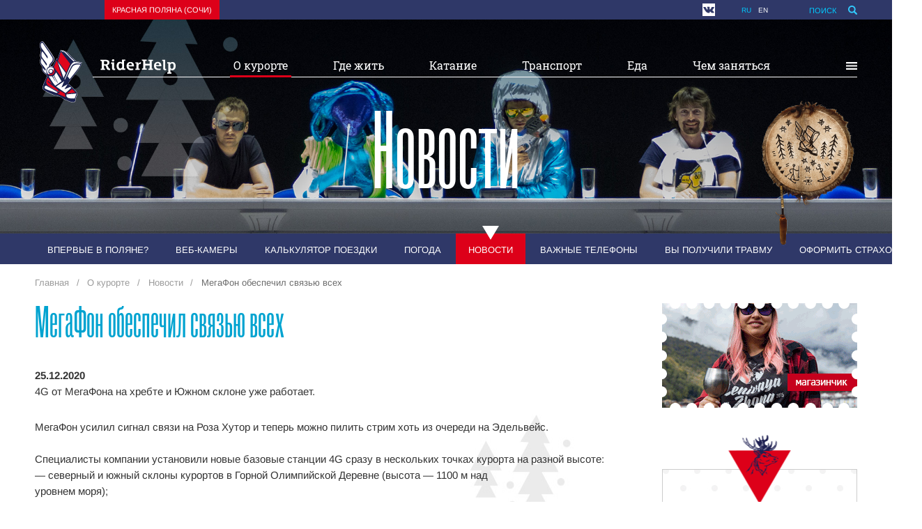

--- FILE ---
content_type: text/html; charset=UTF-8
request_url: https://riderhelp.ru/news/444/
body_size: 11206
content:
<!doctype html>
<html lang="ru">
<head>
    <meta charset="UTF-8">
    <link rel="preload" href="https://riderhelp.ru/shared/fonts/MrPalkerson-UltracondensedRegular.woff" as="font" type="font/woff" crossorigin="anonymous">
    <link rel="preload" href="https://riderhelp.ru/shared/fonts/arimo-v16-latin_cyrillic-ext_cyrillic-700.woff2" as="font" type="font/woff2" crossorigin="anonymous">
    <link rel="preload" href="https://riderhelp.ru/shared/fonts/pt-sans-v12-latin_cyrillic-ext_cyrillic-regular.woff2" as="font" type="font/woff2" crossorigin="anonymous">
    <link rel="preload" href="https://riderhelp.ru/shared/fonts/roboto-slab-v12-latin_cyrillic-regular.woff2" as="font" type="font/woff2" crossorigin="anonymous">
    <link rel="preload" href="https://riderhelp.ru/shared/fonts/arimo-v16-latin_cyrillic-ext_cyrillic-regular.woff2" as="font" type="font/woff2" crossorigin="anonymous">
    <link rel="apple-touch-icon" sizes="57x57" href="https://riderhelp.ru/shared/img/favicon/apple-icon-57x57.png">
    <link rel="apple-touch-icon" sizes="60x60" href="https://riderhelp.ru/shared/img/favicon/apple-icon-60x60.png">
    <link rel="apple-touch-icon" sizes="72x72" href="https://riderhelp.ru/shared/img/favicon/apple-icon-72x72.png">
    <link rel="apple-touch-icon" sizes="76x76" href="https://riderhelp.ru/shared/img/favicon/apple-icon-76x76.png">
    <link rel="apple-touch-icon" sizes="114x114" href="https://riderhelp.ru/shared/img/favicon/apple-icon-114x114.png">
    <link rel="apple-touch-icon" sizes="120x120" href="https://riderhelp.ru/shared/img/favicon/apple-icon-120x120.png">
    <link rel="apple-touch-icon" sizes="144x144" href="https://riderhelp.ru/shared/img/favicon/apple-icon-144x144.png">
    <link rel="apple-touch-icon" sizes="152x152" href="https://riderhelp.ru/shared/img/favicon/apple-icon-152x152.png">
    <link rel="apple-touch-icon" sizes="180x180" href="https://riderhelp.ru/shared/img/favicon/apple-icon-180x180.png">
    <link rel="icon" type="image/png" sizes="192x192"  href="https://riderhelp.ru/shared/img/favicon/android-icon-192x192.png">
    <link rel="icon" type="image/png" sizes="32x32" href="https://riderhelp.ru/shared/img/favicon/favicon-32x32.png">
    <link rel="icon" type="image/png" sizes="96x96" href="https://riderhelp.ru/shared/img/favicon/favicon-96x96.png">
    <link rel="icon" type="image/png" sizes="16x16" href="https://riderhelp.ru/shared/img/favicon/favicon-16x16.png">
    <link rel="manifest" href="https://riderhelp.ru/shared/img/favicon/manifest.json">
    <meta name="msapplication-TileColor" content="#ffffff">
    <meta name="msapplication-TileImage" content="https://riderhelp.ru/shared/img/favicon/ms-icon-144x144.png">
    <meta name="theme-color" content="#ffffff">
    <meta name="viewport" content="width=device-width, maximum-scale=1, initial-scale=1.0">
    <title>МегаФон обеспечил связью всех – последние новости 2025</title>
    <link rel="canonical" href="https://riderhelp.ru/news/444/" />
    <meta name="keywords" content="" />
    <meta name="description" content="4G от МегаФона на хребте и Южном склоне уже работает." />
    <meta property="og:image" content="https://riderhelp.ru/shared/files/202012/1_25198.jpg" />        <meta property="og:title" content="МегаФон обеспечил связью всех – последние новости 2025" />    <meta name="og:description" content="4G от МегаФона на хребте и Южном склоне уже работает." />    <meta content="https://riderhelp.ru/news/444/" property="og:url"/>
    <meta content="ru_RU" property="og:locale"/>
    <meta content="RiderHelp" property="og:site_name"/>
    <meta content="website" property="og:type"/>    
    <link href="https://riderhelp.ru/news/rss/" rel="alternate" type="application/rss+xml" title="RiderHelp.ru: Новости" />
    <link rel="icon" href="https://riderhelp.ru/favicon.ico" type="image/x-icon" />
    <link rel="shortcut icon" href="https://riderhelp.ru/favicon.ico" type="image/x-icon" />
    <link rel="stylesheet" type="text/css" href="https://riderhelp.ru/shared/minify.php?5deb5f6dcb7f3cc38f806a824b0aeaacebc8ee43&amp;files=/shared/js/fe/nanoscroller/nanoscroller.css,/shared/js/fe/slick/slick.css,/shared/css/fe/fonts.css,/shared/css/fe/fonts2.css,/shared/css/fe/common.css,/shared/css/fe/custom.css" />
        <script type="text/javascript">
        var banners = [];
        var root = 'https://riderhelp.ru/';
    </script>
    </head>
<body class="">
<div class="page" id="page">
    <div data-affix class="sticky-panel">
        <div class="container">
            <div class="sticky-panel__logo">
              <div class="logo logo-insideSticky">
                <div class="logo__link"><a href="https://riderhelp.ru/" class="logo__link">                    <div class="logo__img"><div class="ic"><svg><use xlink:href="https://riderhelp.ru/shared/img/fe/svg.svg?r=5#logo"></use></svg></div></div>
                        <span class="logo__text"><div class="ic"><svg><use xlink:href="https://riderhelp.ru/shared/img/fe/svg.svg?r=5#logo-text"></use></svg></div></span></a>                 </div>
              </div>
            </div>
        <div class="sidePanel__trigger"><div class="ic"><svg><use xlink:href="https://riderhelp.ru/shared/img/fe/svg.svg?r=5#menu-icon"></use></svg></div></div></div>
    </div>

        
            <div id="fb-root"></div>
    <div class="header">
        <div class="header__row">
            <div class="container header__container">
                <div class="header__menu">
                                        <select data-formstyler class="region-switcher" style="display: none;">
                                                                                <option data-url="http://riderhelp.ru/" selected="selected">Красная поляна (Сочи)</option>
                                                                        </select>
                                        <div class="topMenu">
                                                    <ul class="menu top-menu">
                                                                                                            <li class="top-menu__item top-menu__item_active"><a href="http://riderhelp.ru/" class="link">Красная поляна (Сочи)</a></li>
                                                                                                </ul>
                                            </div>
                </div>
                <div class="header__controls">
                                            <div class="social-list">
                            <div class="social-list__container">
                                <ul class="social-list__list">
                                                                            <li class="social-list__item"><a rel="nofollow" target="_blank" class="social-list__link" href="http://vkontakte.ru/riderhelp_kp" title="Вконтакте">
                                                <div class="ic"><svg><use xlink:href="https://riderhelp.ru/shared/img/fe/svg.svg?r=5#icn_vk"></use></svg></div></a>
                                        </li>
                                                                            <li class="social-list__item"><a rel="nofollow" target="_blank" class="social-list__link" href="https://www.youtube.com/channel/UCX5dDXj_WLzTkWAv0yGpl9g" title="YouTube">
                                                <div class="ic"><svg><use xlink:href="https://riderhelp.ru/shared/img/fe/svg.svg?r=5#icn_youtube"></use></svg></div></a>
                                        </li>
                                                                    </ul>
                            </div>
                        </div>
                                        <ul class="menu languageSwitcher-menu">
                        <li class="languageSwitcher-menu__item languageSwitcher-menu__item_active"><a href="https://riderhelp.ru/" class="link">ru</a></li>
                        <li class="languageSwitcher-menu__item"><a href="https://riderhelp.ru/eng/" class="link">en</a></li>
                    </ul>
                    <div class="search">
                        <div class="search__wrapper">
                            <button class="search__button"><span class="text">Поиск</span>
                                <div class="icon"><div class="ic"><svg><use xlink:href="https://riderhelp.ru/shared/img/fe/svg.svg?r=5#icon-searcher"></use></svg></div></div>
                            </button>
                            <form method="get" action="https://riderhelp.ru/search/">
                                <input type="text" name="q" placeholder="Найти" class="search__term"/>
                            </form>
                        </div>
                    </div>
                </div>
            </div>
        </div>
    </div>
                    <div class="top-image top-image_event">
            <div style="background-image: url(https://riderhelp.ru/shared/files/201611/282_14489.jpg)" class="top-image__background"></div>
            <div class="container">
                <div class="mainMenu">
                    <div class="logo logo-header"><a href="https://riderhelp.ru/" class="logo__link">
                        <div class="logo__link">
                            <div class="logo__img"><div class="ic"><svg><use xlink:href="https://riderhelp.ru/shared/img/fe/svg.svg?r=5#logo"></use></svg></div></div>
                            <span class="logo__text"><div class="ic"><svg><use xlink:href="https://riderhelp.ru/shared/img/fe/svg.svg?r=5#logo-text"></use></svg></div></span>
                        </div></a>
                    </div>
                    <div class="sidePanel__trigger"><div class="ic"><svg><use xlink:href="https://riderhelp.ru/shared/img/fe/svg.svg?r=5#menu-icon"></use></svg></div></div>
                                                            <ul class="menu main-menu">
            <li class="main-menu__item main-menu__item_active"><a href="https://riderhelp.ru/resort/" title="" class="link" data-drop-block="db50" >О курорте</a>
                    </li>
            <li class="main-menu__item"><a href="https://riderhelp.ru/hotels/" title="" class="link" data-drop-block="db13" >Где жить</a>
                    </li>
            <li class="main-menu__item"><a href="https://riderhelp.ru/riding/wheretoride/" title="" class="link" data-drop-block="db14" >Катание</a>
                    </li>
            <li class="main-menu__item"><a href="https://riderhelp.ru/transfer/" title="" class="link" data-drop-block="db12" >Транспорт</a>
                    </li>
            <li class="main-menu__item"><a href="https://riderhelp.ru/rest/" title="" class="link" data-drop-block="db15" >Еда</a>
                    </li>
            <li class="main-menu__item"><a href="https://riderhelp.ru/events/" title="" class="link" data-drop-block="db10" >Чем заняться</a>
                    </li>
        <div class="drop-block" id="db50">
        <div class="drop-block__column">
            <ul class="menu drop-menu">
                                                <li class="drop-menu__item">
                    <a href="https://riderhelp.ru/resort/" class="link">Впервые в Поляне?</a>
                </li>
                                                <li class="drop-menu__item">
                    <a href="https://riderhelp.ru/webcams/" class="link">Веб-камеры</a>
                </li>
                                                <li class="drop-menu__item">
                    <a href="https://riderhelp.ru/calculator/" class="link">Калькулятор поездки</a>
                </li>
                                                <li class="drop-menu__item">
                    <a href="https://riderhelp.ru/weather/" class="link">Погода</a>
                </li>
                                                <li class="drop-menu__item drop-menu__item_active">
                    <a href="https://riderhelp.ru/news/" class="link">Новости</a>
                </li>
                                </ul></div><div class="drop-block__column"><ul class="menu drop-menu">                <li class="drop-menu__item">
                    <a href="https://riderhelp.ru/phonenumbers/" class="link">Важные телефоны</a>
                </li>
                                                <li class="drop-menu__item">
                    <a href="https://riderhelp.ru/resort/mobile/" class="link">Связь и интернет</a>
                </li>
                                </ul></div><div class="drop-block__column"><ul class="menu drop-menu">                <li class="drop-menu__item">
                    <a href="https://riderhelp.ru/sos/" class="link">Вы получили травму</a>
                </li>
                                                <li class="drop-menu__item">
                    <a href="https://riderhelp.ru/hospital/" class="link">Полянская больница</a>
                </li>
                                                <li class="drop-menu__item">
                    <a href="https://riderhelp.ru/sos/insurance-help/" class="link">Виды страховки</a>
                </li>
                                                <li class="drop-menu__item">
                    <a href="https://riderhelp.ru/sos/insurance/" class="link">Оформить страховку</a>
                </li>
                            </ul>
        </div>
    </div>
    <div class="drop-block" id="db13">
        <div class="drop-block__column">
            <ul class="menu drop-menu">
                                                <li class="drop-menu__item">
                    <a href="https://riderhelp.ru/hotels/" class="link">Где лучше жить</a>
                </li>
                                                <li class="drop-menu__item">
                    <a href="https://riderhelp.ru/resort/cost/" class="link">Стоимость отдыха</a>
                </li>
                                </ul></div><div class="drop-block__column"><ul class="menu drop-menu">                <li class="drop-menu__item">
                    <a href="https://riderhelp.ru/hotels/rosa-khutor/" class="link">Роза Хутор</a>
                </li>
                                                <li class="drop-menu__item">
                    <a href="https://riderhelp.ru/hotels/gazprom/" class="link">Газпром</a>
                </li>
                                                <li class="drop-menu__item">
                    <a href="https://riderhelp.ru/hotels/gorky-gorod/" class="link">Красная Поляна (Горки)</a>
                </li>
                                                <li class="drop-menu__item">
                    <a href="https://riderhelp.ru/hotels/estosadok/" class="link">п. Эсто-Садок</a>
                </li>
                                                <li class="drop-menu__item">
                    <a href="https://riderhelp.ru/hotels/krasnaya-polyana/" class="link">п. Красная Поляна</a>
                </li>
                                                <li class="drop-menu__item">
                    <a href="https://riderhelp.ru/hotels/adler/" class="link">У моря</a>
                </li>
                                </ul></div><div class="drop-block__column"><ul class="menu drop-menu">                <li class="drop-menu__item">
                    <a href="https://riderhelp.ru/hotoffers/" class="link">Горячие туры</a>
                </li>
                            </ul>
        </div>
    </div>
    <div class="drop-block" id="db14">
        <div class="drop-block__column">
            <ul class="menu drop-menu">
                                                <li class="drop-menu__item">
                    <a href="https://riderhelp.ru/riding/" class="link">Обзор курортов</a>
                </li>
                                                <li class="drop-menu__item">
                    <a href="https://riderhelp.ru/riding/resort/rosa-khutor/tour/" class="link">Роза Хутор</a>
                </li>
                                                <li class="drop-menu__item">
                    <a href="https://riderhelp.ru/riding/resort/gornaya-karusel/tour/" class="link">Красная Поляна (Горки)</a>
                </li>
                                                <li class="drop-menu__item">
                    <a href="https://riderhelp.ru/riding/resort/gazprom/tour/" class="link">Газпром Лаура</a>
                </li>
                                                <li class="drop-menu__item">
                    <a href="https://riderhelp.ru/riding/resort/alpika-service/tour/" class="link">Газпром Альпика</a>
                </li>
                                </ul></div><div class="drop-block__column"><ul class="menu drop-menu">                <li class="drop-menu__item">
                    <a href="https://riderhelp.ru/riding/ski-passes/" class="link">Ски-пассы</a>
                </li>
                                                <li class="drop-menu__item">
                    <a href="https://riderhelp.ru/riding/rental/" class="link">Прокаты</a>
                </li>
                                                <li class="drop-menu__item">
                    <a href="https://riderhelp.ru/riding/instructors/" class="link">Инструкторы</a>
                </li>
                                                <li class="drop-menu__item">
                    <a href="https://riderhelp.ru/riding/kidsschool/" class="link">Детские школы</a>
                </li>
                                                <li class="drop-menu__item">
                    <a href="https://riderhelp.ru/riding/skiservices/" class="link">Ски-сервисы</a>
                </li>
                                                <li class="drop-menu__item">
                    <a href="https://riderhelp.ru/riding/freeride/" class="link">Фрирайд</a>
                </li>
                                </ul></div><div class="drop-block__column"><ul class="menu drop-menu">                <li class="drop-menu__item">
                    <a href="https://riderhelp.ru/riding/season/" class="link">Когда ехать</a>
                </li>
                                                <li class="drop-menu__item">
                    <a href="https://riderhelp.ru/riding/wheretoride/" class="link">Где кататься</a>
                </li>
                                                <li class="drop-menu__item">
                    <a href="https://riderhelp.ru/testteam/" class="link">Снаряжение</a>
                </li>
                                                <li class="drop-menu__item">
                    <a href="https://riderhelp.ru/slopes/" class="link">Состояние склонов</a>
                </li>
                                </ul></div><div class="drop-block__column"><ul class="menu drop-menu">                <li class="drop-menu__item">
                    <a href="https://riderhelp.ru/maps/" class="link"> <strong>Схемы трасс</strong><img src="https://riderhelp.ru/shared/files/201610/1_14460.jpg"></a>
                </li>
                            </ul>
        </div>
    </div>
    <div class="drop-block" id="db12">
        <div class="drop-block__column">
            <ul class="menu drop-menu">
                                                <li class="drop-menu__item">
                    <a href="https://riderhelp.ru/journey/train/" class="link">Поезд</a>
                </li>
                                                <li class="drop-menu__item">
                    <a href="https://riderhelp.ru/journey/" class="link">Самолет</a>
                </li>
                                                <li class="drop-menu__item">
                    <a href="https://riderhelp.ru/journey/auto/" class="link">На авто</a>
                </li>
                                                <li class="drop-menu__item">
                    <a href="https://riderhelp.ru/transfer/parking/" class="link">Парковки</a>
                </li>
                                </ul></div><div class="drop-block__column"><ul class="menu drop-menu">                <li class="drop-menu__item">
                    <a href="https://riderhelp.ru/transfer/lastochka" class="link">Ласточка</a>
                </li>
                                                <li class="drop-menu__item">
                    <a href="https://riderhelp.ru/transfer/autobus/" class="link">Автобус</a>
                </li>
                                                <li class="drop-menu__item">
                    <a href="https://riderhelp.ru/transfer/taxi/" class="link">Такси</a>
                </li>
                                                <li class="drop-menu__item">
                    <a href="https://riderhelp.ru/journey/rentauto/" class="link">Прокат авто</a>
                </li>
                                                <li class="drop-menu__item">
                    <a href="https://riderhelp.ru/journey/carsharing/" class="link">Каршеринг</a>
                </li>
                                                <li class="drop-menu__item">
                    <a href="https://riderhelp.ru/transfer/ski-bus/" class="link">Ски-басы</a>
                </li>
                                </ul></div><div class="drop-block__column"><ul class="menu drop-menu">                <li class="drop-menu__item">
                    <a href="https://riderhelp.ru/transfer/" class="link"> <strong>Как лучше ехать</strong><img src="https://riderhelp.ru/shared/files/201610/1_14461.png"></a>
                </li>
                            </ul>
        </div>
    </div>
    <div class="drop-block" id="db15">
        <div class="drop-block__column">
            <ul class="menu drop-menu">
                                                <li class="drop-menu__item">
                    <a href="https://riderhelp.ru/rest-delivery/" class="link">Доставка</a>
                </li>
                                                <li class="drop-menu__item">
                    <a href="https://riderhelp.ru/rest/" class="link">Кафе и рестораны</a>
                </li>
                                </ul></div><div class="drop-block__column"><ul class="menu drop-menu">                <li class="drop-menu__item">
                    <a href="https://riderhelp.ru/rest/krasnaya-polyana/" class="link">п. Красная Поляна</a>
                </li>
                                                <li class="drop-menu__item">
                    <a href="https://riderhelp.ru/rest/estosadok/" class="link">п. Эсто-Садок</a>
                </li>
                                                <li class="drop-menu__item">
                    <a href="https://riderhelp.ru/rest/gorky-gorod/" class="link">Красная Поляна (Горки)</a>
                </li>
                                                <li class="drop-menu__item">
                    <a href="https://riderhelp.ru/rest/gazprom/" class="link">Газпром</a>
                </li>
                                                <li class="drop-menu__item">
                    <a href="https://riderhelp.ru/rest/rosa-khutor/" class="link">Роза Хутор</a>
                </li>
                            </ul>
        </div>
    </div>
    <div class="drop-block" id="db10">
        <div class="drop-block__column">
            <ul class="menu drop-menu">
                                                <li class="drop-menu__item">
                    <a href="https://riderhelp.ru/spa/" class="link">Бани и SPA</a>
                </li>
                                                <li class="drop-menu__item">
                    <a href="https://riderhelp.ru/kids/" class="link">Для детей</a>
                </li>
                                                <li class="drop-menu__item">
                    <a href="https://riderhelp.ru/sos/massage/" class="link">Массаж</a>
                </li>
                                                <li class="drop-menu__item">
                    <a href="https://riderhelp.ru/excursions/" class="link">Экскурсии</a>
                </li>
                                                <li class="drop-menu__item">
                    <a href="https://riderhelp.ru/swimmingpools/" class="link">Бассейны и спорт</a>
                </li>
                                                <li class="drop-menu__item">
                    <a href="https://riderhelp.ru/riding/skistores/" class="link">Магазины снаряжения</a>
                </li>
                                </ul></div><div class="drop-block__column"><ul class="menu drop-menu">                <li class="drop-menu__item">
                    <a href="https://riderhelp.ru/events/" class="link">События</a>
                </li>
                                                <li class="drop-menu__item">
                    <a href="https://riderhelp.ru/extreme/" class="link">Экстрим</a>
                </li>
                                                <li class="drop-menu__item">
                    <a href="https://riderhelp.ru/summer/hiking/" class="link">Походы</a>
                </li>
                                                <li class="drop-menu__item">
                    <a href="https://riderhelp.ru/summer/hiking/permit/" class="link">Пропуска</a>
                </li>
                                                <li class="drop-menu__item">
                    <a href="https://riderhelp.ru/about/gifts/" class="link">Подарки и сувениры</a>
                </li>
                                </ul></div><div class="drop-block__column"><ul class="menu drop-menu">                <li class="drop-menu__item">
                    <a href="https://riderhelp.ru/maps/" class="link"> <strong>Карты курорта</strong><img src="https://riderhelp.ru/shared/files/201610/1_14462.jpg"></a>
                </li>
                            </ul>
        </div>
    </div>
</ul>
                </div>
                <div class="page-title"><div class="page-title__content">Новости</div></div><div class="buben">
                    <div class="buben__image"></div>
                    <div class="buben__tooltip">
                      <div class="buben__label">Бей в бубен - Будет снег!</div>
                      <div class="buben__count">101444736</div>
                    </div>
                  </div>
            </div>
        </div>
                        <div class="subMenu">
            <div class="container">
                <div class="swiper-container">
                    <ul class="menu sub-menu sub-menu_mobile">
                                                                                                <li class="sub-menu__item"><a href="https://riderhelp.ru/resort/" class="link">Впервые в Поляне?</a></li>
                                                                                                <li class="sub-menu__item"><a href="https://riderhelp.ru/webcams/" class="link">Веб-камеры</a></li>
                                                                                                <li class="sub-menu__item"><a href="https://riderhelp.ru/calculator/" class="link">Калькулятор поездки</a></li>
                                                                                                <li class="sub-menu__item"><a href="https://riderhelp.ru/weather/" class="link">Погода</a></li>
                                                                                                <li class="sub-menu__item sub-menu__item_active"><a href="https://riderhelp.ru/news/" class="link">Новости</a></li>
                                                                                                <li class="sub-menu__item"><a href="https://riderhelp.ru/phonenumbers/" class="link">Важные телефоны</a></li>
                                                                                                                                                <li class="sub-menu__item"><a href="https://riderhelp.ru/sos/" class="link">Вы получили травму</a></li>
                                                                                                                                                                                                <li class="sub-menu__item"><a href="https://riderhelp.ru/sos/insurance/" class="link">Оформить страховку</a></li>
                                            </ul>
                </div>
            </div>
        </div>
            <div class="content">
    <div class="container">
                <ul itemscope itemtype="https://schema.org/BreadcrumbList" class="breadcrumbs">
                                                            <li class="breadcrumbs__item" itemprop="itemListElement" itemscope itemtype="https://schema.org/ListItem">
                                            <a href="https://riderhelp.ru/" title="Главная" class="breadcrumbs__link" itemprop="item" ><span itemprop="name">Главная</span></a>
                                        <meta itemprop="position" content="1" />
                </li>
                                                                            <li class="breadcrumbs__item" itemprop="itemListElement" itemscope itemtype="https://schema.org/ListItem">
                                            <a href="https://riderhelp.ru/resort/" title="О курорте" class="breadcrumbs__link" itemprop="item" ><span itemprop="name">О курорте</span></a>
                                        <meta itemprop="position" content="2" />
                </li>
                                                                            <li class="breadcrumbs__item" itemprop="itemListElement" itemscope itemtype="https://schema.org/ListItem">
                                            <a href="https://riderhelp.ru/news/" title="Новости" class="breadcrumbs__link" itemprop="item" ><span itemprop="name">Новости</span></a>
                                        <meta itemprop="position" content="3" />
                </li>
                                                                            <li class="breadcrumbs__item" itemprop="itemListElement" itemscope itemtype="https://schema.org/ListItem">
                    <span itemprop="name">МегаФон обеспечил связью всех</span>
                                        <meta itemprop="position" content="4" />
                </li>
                                    </ul>
            <main>
                                    <div class="aside-banner">
                            <a target="_blank" rel="nofollow" href="https://shop.riderhelp.ru/"><img src="https://riderhelp.ru/shared/files/202212/1_26501.gif" width="280" height="150" alt="Магазинчик RiderHelp"></a>
                    </div>
    
                <div class="text-content">
                <h1>МегаФон обеспечил связью всех</h1>
                <p><strong>25.12.2020</strong><br/>4G от МегаФона на хребте и Южном склоне уже работает.</p>
                <p>МегаФон усилил сигнал связи на&nbsp;Роза Хутор и теперь можно пилить стрим хоть из очереди на Эдельвейс.&nbsp;<br /><br />Специалисты компании установили новые базовые станции 4G сразу в&nbsp;нескольких точках курорта на&nbsp;разной высоте:<br />&mdash;&nbsp;северный и&nbsp;южный склоны курортов в&nbsp;Горной Олимпийской Деревне (высота&nbsp;&mdash; 1100&nbsp;м над<br />уровнем моря);<br />&mdash;&nbsp;станция Роза Долина (560 м);<br />&mdash;&nbsp;станция Эдельвейс (1472 м);<br />&mdash;&nbsp;станция Крокус (2509 м).</p>
<p><img src="/shared/files/202012/1_25198.jpg" alt="" width="900" /></p>
<p><br />&laquo;Потребление трафика ежегодно растет в&nbsp;полтора-два раза. Поэтому мы&nbsp;продолжаем улучшать сеть. Сегодня все базовые станции МегаФона на&nbsp;Розе Хутор поддерживают стандарт 4G. Туристы остаются на&nbsp;связи с&nbsp;максимальным качеством сигнала не&nbsp;только в&nbsp;кафе, ресторанах, отелях, на&nbsp;станциях подъемников, но&nbsp;и&nbsp;на&nbsp;самих горных склонах и&nbsp;перемещаясь по&nbsp;канатной дороге&raquo;,&nbsp;&mdash; комментирует Игорь Ионов, директор МегаФона в&nbsp;Сочи.</p>
<p><br />В&nbsp;новогодние каникулы 2019-2020 на&nbsp;Розе Хутор абоненты МегаФона скачали около 36 тысяч гигабайт трафика. Примерно столько весит целая коллекция мирового кинематографа&nbsp;&mdash; более 7 тысяч фильмов, и&nbsp;проговорили порядка 900 тысяч минут, за&nbsp;такое время телефонных разговоров можно совершить пешее кругосветное путешествие.<br /><br />Бесперебойность работы сети на&nbsp;курорте контролируется программой усиленного мониторинга&nbsp;&mdash; инженеры компании следят за&nbsp;работой базовых станций в&nbsp;прямом эфире и&nbsp;готовы в&nbsp;случае любой непредвиденной ситуации моментально устранить проблему.<br /><br />Кроме того, с&nbsp;этого года на&nbsp;всем курорте абонентам доступна технология VoLTE, которая существенно улучшает качество звука: голос звучит так, будто собеседник находится рядом. При этом, с&nbsp;помощью VoLTE можно совершать голосовые вызовы, не&nbsp;прерывая интернет- сессии. То&nbsp;есть одновременно говорить по&nbsp;телефону и, например, строить маршрут в&nbsp;навигаторе.<br /><br />Проверим?&nbsp;</p>                <script src="https://yastatic.net/share2/share.js"></script>
<div class="ya-share2" data-curtain data-shape="round" data-services="vkontakte,facebook,twitter,odnoklassniki,telegram,whatsapp"></div>
                <p class="marginTopBase"><a href="https://riderhelp.ru/news/" title="Все новости">Все новости</a></p>
            </div>
        </main>
        <aside>
                    <div class="aside-banner">
                            <a target="_blank" rel="nofollow" href="https://shop.riderhelp.ru/"><img src="https://riderhelp.ru/shared/files/202212/1_26501.gif" width="280" height="150" alt="Магазинчик RiderHelp"></a>
                    </div>
    
    
    <div data-sticky-kit class="section section_aside section_hot-events">
        <div class="section__title">Горячие события</div>
        <div class="section__content">
                                <a href="https://riderhelp.ru/events/2025-11-16-nachalo-sezona-sgornym-klubom-sport-marafon-vsheregeshe-/" class="story story_home story_hotEvent">
                <div class="story__image" style="background-image: url(https://riderhelp.ru/shared/files/202510/1_28610.jpg)"></div>
                <div class="story__date">16 ноя – 13 дек</div>
                <div class="story__content"><div class="story__title">Начало сезона с Горным Клубом Спорт-Марафон</div></div>
            </a>
                                <a href="https://riderhelp.ru/events/2025-11-25-Dmitrij-Lyapin/" class="story story_home story_hotEvent">
                <div class="story__image" style="background-image: url(https://riderhelp.ru/shared/files/202409/1_28098.jpg)"></div>
                <div class="story__date">25 ноя – 31 мар</div>
                <div class="story__content"><div class="story__title">Фрирайд Курсы. Обучение сноубордингу</div></div>
            </a>
                                <a href="https://riderhelp.ru/events/2025-12-01-kyzyar-2025/" class="story story_home story_hotEvent">
                <div class="story__image" style="background-image: url(https://riderhelp.ru/shared/files/202509/1_28589.jpg)"></div>
                <div class="story__date"> 1 дек –  6 дек</div>
                <div class="story__content"><div class="story__title">Казыр 2025 — скитур без компромиссов</div></div>
            </a>
                                <a href="https://riderhelp.ru/events/2026-08-03-lager-chedym-semeynyy-zaezd/" class="story story_home story_hotEvent">
                <div class="story__image" style="background-image: url(https://riderhelp.ru/shared/files/202510/1_28613.jpg)"></div>
                <div class="story__date"> 3 авг – 11 авг</div>
                <div class="story__content"><div class="story__title">Лагерь Чедым. Семейный заезд.</div></div>
            </a>
                </div>
    </div>
</aside>
    </div>
</div>
</div>
</div>
<footer class="footer">
    <div class="footer__row">
        <div class="container">
            <div class="footer__column footer__column-aside">
                <div class="logo logo-footer">
                    <div class="logo__link">
                        <div class="logo__img"><div class="ic"><svg><use xlink:href="https://riderhelp.ru/shared/img/fe/svg.svg?r=5#logo"></use></svg></div></div>
                        <span class="logo__text"><div class="ic"><svg><use xlink:href="https://riderhelp.ru/shared/img/fe/svg.svg?r=5#logo-text"></use></svg></div></span>
                    </div>
                </div>
                                <div class="social-list">
                    <div class="social-list__container">
                        <ul class="social-list__list">
                                                            <li class="social-list__item"><a target="_blank" rel="nofollow" class="social-list__link" href="http://vkontakte.ru/riderhelp_kp" title="Вконтакте">
                                        <div class="ic"><svg><use xlink:href="https://riderhelp.ru/shared/img/fe/svg.svg?r=5#icn_vk"></use></svg></div></a>
                                </li>
                                                            <li class="social-list__item"><a target="_blank" rel="nofollow" class="social-list__link" href="https://www.youtube.com/channel/UCX5dDXj_WLzTkWAv0yGpl9g" title="YouTube">
                                        <div class="ic"><svg><use xlink:href="https://riderhelp.ru/shared/img/fe/svg.svg?r=5#icn_youtube"></use></svg></div></a>
                                </li>
                                                    </ul>
                    </div>
                </div>
                            </div>
                                    <div class="footer__column">
                                <div class="footerMenu">
                    <div class="footerMenu__group"><a href="https://riderhelp.ru/resort/" class="footerMenu__groupTitle">О курорте</a><ul class="footerMenu__list"></ul></div>
                                        <div class="footerMenu__group"><a href="https://riderhelp.ru/resort/" class="footerMenu__groupTitle">О Красной Поляне</a><ul class="footerMenu__list"></ul></div>
                                        <div class="footerMenu__group"><a href="https://riderhelp.ru/news/ " class="footerMenu__groupTitle">Новости</a><ul class="footerMenu__list"></ul></div>
                                        <div class="footerMenu__group"><a href="https://riderhelp.ru/events/ " class="footerMenu__groupTitle">События</a><ul class="footerMenu__list"></ul></div>
                                        <div class="footerMenu__group"><a href="https://riderhelp.ru/phonenumbers/" class="footerMenu__groupTitle">Телефоны</a><ul class="footerMenu__list"></ul></div>
                                    </div>
                            </div>
                        <div class="footer__column">
                                    <div class="footerMenu">
                        <div class="footerMenu__group"><a href="https://riderhelp.ru/journey/" class="footerMenu__groupTitle">Как добраться</a>
                                                        <ul class="footerMenu__list">
                                                                <li class="footerMenu__item"><a href="https://riderhelp.ru/journey/">Самолет</a></li>
                                                                <li class="footerMenu__item"><a href="https://riderhelp.ru/journey/train/">Поезд </a></li>
                                                                <li class="footerMenu__item"><a href="https://riderhelp.ru/journey/auto/">На авто</a></li>
                                                                <li class="footerMenu__item"><a href="https://riderhelp.ru/transfer/lastochka">Ласточка</a></li>
                                                                <li class="footerMenu__item"><a href="https://riderhelp.ru/transfer/taxi/">Такси</a></li>
                                                                <li class="footerMenu__item"><a href="https://riderhelp.ru/transfer/autobus/">Автобус</a></li>
                                                                <li class="footerMenu__item"><a href="https://riderhelp.ru/transfer/ski-bus/">Ски-басы</a></li>
                                                                <li class="footerMenu__item"><a href="https://riderhelp.ru/transfer/">Как лучше ехать</a></li>
                                                                <li class="footerMenu__item"><a href="https://riderhelp.ru/journey/rentauto/">Прокат авто</a></li>
                                                                <li class="footerMenu__item"><a href="https://riderhelp.ru/transfer/parking/">Парковки</a></li>
                                                            </ul>
                                                    </div>
                    </div>
                            </div>
                        <div class="footer__column">
                                    <div class="footerMenu">
                        <div class="footerMenu__group"><a href="https://riderhelp.ru/hotels/" class="footerMenu__groupTitle">Где жить</a>
                                                        <ul class="footerMenu__list">
                                                                <li class="footerMenu__item"><a href="https://riderhelp.ru/hotels/">Где лучше жить</a></li>
                                                                <li class="footerMenu__item"><a href="https://riderhelp.ru/hotels/rosa-khutor/">Роза Хутор</a></li>
                                                                <li class="footerMenu__item"><a href="https://riderhelp.ru/hotels/gorky-gorod/">Красная Поляна (Горки)</a></li>
                                                                <li class="footerMenu__item"><a href="https://riderhelp.ru/hotels/gazprom/">Газпром</a></li>
                                                                <li class="footerMenu__item"><a href="https://riderhelp.ru/hotels/krasnaya-polyana/">п. Красная Поляна</a></li>
                                                                <li class="footerMenu__item"><a href="https://riderhelp.ru/hotels/estosadok/">п. Эсто-Садок</a></li>
                                                                <li class="footerMenu__item"><a href="https://riderhelp.ru/hotels/adler/">У моря</a></li>
                                                                <li class="footerMenu__item"><a href="https://riderhelp.ru/news/257/">Стоимость отдыха</a></li>
                                                            </ul>
                                                    </div>
                    </div>
                            </div>
                        <div class="footer__column">
                                    <div class="footerMenu">
                        <div class="footerMenu__group"><a href="https://riderhelp.ru/summer/" class="footerMenu__groupTitle">Лето</a>
                                                        <ul class="footerMenu__list">
                                                                <li class="footerMenu__item"><a href="https://riderhelp.ru/summer/gorymore/">Зачем в горы летом?</a></li>
                                                            </ul>
                                                    </div>
                    </div>
                            </div>
                        <div class="footer__column">
                                    <div class="footerMenu">
                        <div class="footerMenu__group"><a href="https://riderhelp.ru/rest/" class="footerMenu__groupTitle">Отдых</a>
                                                        <ul class="footerMenu__list">
                                                                <li class="footerMenu__item"><a href="https://riderhelp.ru/rest/#restaurants">Кафе и рестораны</a></li>
                                                                <li class="footerMenu__item"><a href="https://riderhelp.ru/rest-delivery/">Доставка</a></li>
                                                                <li class="footerMenu__item"><a href="https://riderhelp.ru/excursions/">Экскурсии</a></li>
                                                                <li class="footerMenu__item"><a href="https://riderhelp.ru/spa/">Бани и SPA</a></li>
                                                                <li class="footerMenu__item"><a href="https://riderhelp.ru/kids/">Детям</a></li>
                                                            </ul>
                                                    </div>
                    </div>
                            </div>
                        <div class="footer__column">
                                    <div class="footerMenu">
                        <div class="footerMenu__group"><a href="https://riderhelp.ru/riding/" class="footerMenu__groupTitle">Зима</a>
                                                        <ul class="footerMenu__list">
                                                                <li class="footerMenu__item"><a href="https://riderhelp.ru/riding/season/">Когда ехать</a></li>
                                                                <li class="footerMenu__item"><a href="https://riderhelp.ru/riding/wheretoride/">Где кататься</a></li>
                                                                <li class="footerMenu__item"><a href="https://riderhelp.ru/riding/ski-passes/">Ски-пассы</a></li>
                                                                <li class="footerMenu__item"><a href="https://riderhelp.ru/riding/rental/">Прокаты</a></li>
                                                                <li class="footerMenu__item"><a href="https://riderhelp.ru/riding/instructors/">Инструкторы</a></li>
                                                                <li class="footerMenu__item"><a href="https://riderhelp.ru/partners/services/">Ски-сервисы</a></li>
                                                                <li class="footerMenu__item"><a href="https://riderhelp.ru/riding/">Курорты</a></li>
                                                                <li class="footerMenu__item"><a href="https://riderhelp.ru/maps/">Схемы трасс</a></li>
                                                            </ul>
                                                    </div>
                    </div>
                            </div>
                    </div>
    </div>
    <div class="footer__row">
    </div>
</footer>
<div class="sidePanel nano" id="menu">
    <div class="nano-content">
        <div class="sidePanel__header"><a href="#" class="sidePanel__close">Закрыть меню</a></div>
        <div class="sidePanel__content">
                        <div class="sidePanel__group">
                <ul class="menu side-menu">
                    <div class="sidePanel__groupTitle"><a href="https://shop.riderhelp.ru/" class="link">Магазинчик</a></div>
                                        <li class="side-menu__item"><a href="https://shop.riderhelp.ru/#t-shirts" class="link">Футболки</a></li>
                                        <li class="side-menu__item"><a href="https://shop.riderhelp.ru/#beanies" class="link">Шапки и кепки</a></li>
                                        <li class="side-menu__item"><a href="https://shop.riderhelp.ru/#buff" class="link">Бафики и Носочки</a></li>
                                    </ul>
            </div>
                        <div class="sidePanel__group">
                <ul class="menu side-menu">
                    <div class="sidePanel__groupTitle"><a href="https://riderhelp.ru/resort/" class="link">О курорте</a></div>
                                        <li class="side-menu__item"><a href="https://riderhelp.ru/resort/" class="link">Впервые в Поляне?</a></li>
                                        <li class="side-menu__item"><a href="https://riderhelp.ru/webcams/" class="link">Веб-камеры</a></li>
                                        <li class="side-menu__item"><a href="https://riderhelp.ru/calculator/" class="link">Калькулятор поездки</a></li>
                                        <li class="side-menu__item"><a href="https://riderhelp.ru/weather/" class="link">Погода</a></li>
                                        <li class="side-menu__item"><a href="https://riderhelp.ru/news/" class="link">Новости</a></li>
                                        <li class="side-menu__item"><a href="https://riderhelp.ru/phonenumbers/" class="link">Важные телефоны</a></li>
                                        <li class="side-menu__item"><a href="https://riderhelp.ru/resort/mobile/" class="link">Связь и интернет</a></li>
                                        <li class="side-menu__item"><a href="https://riderhelp.ru/sos/" class="link">Вы получили травму</a></li>
                                        <li class="side-menu__item"><a href="https://riderhelp.ru/hospital/" class="link">Полянская больница</a></li>
                                        <li class="side-menu__item"><a href="https://riderhelp.ru/sos/insurance-help/" class="link">Виды страховки</a></li>
                                        <li class="side-menu__item"><a href="https://riderhelp.ru/sos/insurance/" class="link">Оформить страховку</a></li>
                                    </ul>
            </div>
                        <div class="sidePanel__group">
                <ul class="menu side-menu">
                    <div class="sidePanel__groupTitle"><a href="https://riderhelp.ru/hotels/" class="link">Где жить</a></div>
                                        <li class="side-menu__item"><a href="https://riderhelp.ru/hotels/" class="link">Где лучше жить</a></li>
                                        <li class="side-menu__item"><a href="https://riderhelp.ru/resort/cost/" class="link">Стоимость отдыха</a></li>
                                        <li class="side-menu__item"><a href="https://riderhelp.ru/hotels/rosa-khutor/" class="link">Роза Хутор</a></li>
                                        <li class="side-menu__item"><a href="https://riderhelp.ru/hotels/gazprom/" class="link">Газпром</a></li>
                                        <li class="side-menu__item"><a href="https://riderhelp.ru/hotels/gorky-gorod/" class="link">Красная Поляна (Горки)</a></li>
                                        <li class="side-menu__item"><a href="https://riderhelp.ru/hotels/estosadok/" class="link">п. Эсто-Садок</a></li>
                                        <li class="side-menu__item"><a href="https://riderhelp.ru/hotels/krasnaya-polyana/" class="link">п. Красная Поляна</a></li>
                                        <li class="side-menu__item"><a href="https://riderhelp.ru/hotels/adler/" class="link">У моря</a></li>
                                        <li class="side-menu__item"><a href="https://riderhelp.ru/hotoffers/" class="link">Горячие туры</a></li>
                                    </ul>
            </div>
                        <div class="sidePanel__group">
                <ul class="menu side-menu">
                    <div class="sidePanel__groupTitle"><a href="https://riderhelp.ru/riding/wheretoride/" class="link">Катание</a></div>
                                        <li class="side-menu__item"><a href="https://riderhelp.ru/riding/" class="link">Обзор курортов</a></li>
                                        <li class="side-menu__item"><a href="https://riderhelp.ru/riding/resort/rosa-khutor/tour/" class="link">Роза Хутор</a></li>
                                        <li class="side-menu__item"><a href="https://riderhelp.ru/riding/resort/gornaya-karusel/tour/" class="link">Красная Поляна (Горки)</a></li>
                                        <li class="side-menu__item"><a href="https://riderhelp.ru/riding/resort/gazprom/tour/" class="link">Газпром Лаура</a></li>
                                        <li class="side-menu__item"><a href="https://riderhelp.ru/riding/resort/alpika-service/tour/" class="link">Газпром Альпика</a></li>
                                        <li class="side-menu__item"><a href="https://riderhelp.ru/riding/ski-passes/" class="link">Ски-пассы</a></li>
                                        <li class="side-menu__item"><a href="https://riderhelp.ru/riding/rental/" class="link">Прокаты</a></li>
                                        <li class="side-menu__item"><a href="https://riderhelp.ru/riding/instructors/" class="link">Инструкторы</a></li>
                                        <li class="side-menu__item"><a href="https://riderhelp.ru/riding/kidsschool/" class="link">Детские школы</a></li>
                                        <li class="side-menu__item"><a href="https://riderhelp.ru/riding/skiservices/" class="link">Ски-сервисы</a></li>
                                        <li class="side-menu__item"><a href="https://riderhelp.ru/riding/freeride/" class="link">Фрирайд</a></li>
                                        <li class="side-menu__item"><a href="https://riderhelp.ru/riding/season/" class="link">Когда ехать</a></li>
                                        <li class="side-menu__item"><a href="https://riderhelp.ru/riding/wheretoride/" class="link">Где кататься</a></li>
                                        <li class="side-menu__item"><a href="https://riderhelp.ru/testteam/" class="link">Снаряжение</a></li>
                                        <li class="side-menu__item"><a href="https://riderhelp.ru/slopes/" class="link">Состояние склонов</a></li>
                                        <li class="side-menu__item"><a href="https://riderhelp.ru/maps/" class="link">Схемы трасс</a></li>
                                    </ul>
            </div>
                        <div class="sidePanel__group">
                <ul class="menu side-menu">
                    <div class="sidePanel__groupTitle"><a href="https://riderhelp.ru/transfer/" class="link">Транспорт</a></div>
                                        <li class="side-menu__item"><a href="https://riderhelp.ru/journey/train/" class="link">Поезд</a></li>
                                        <li class="side-menu__item"><a href="https://riderhelp.ru/journey/" class="link">Самолет</a></li>
                                        <li class="side-menu__item"><a href="https://riderhelp.ru/journey/auto/" class="link">На авто</a></li>
                                        <li class="side-menu__item"><a href="https://riderhelp.ru/transfer/parking/" class="link">Парковки</a></li>
                                        <li class="side-menu__item"><a href="https://riderhelp.ru/transfer/lastochka" class="link">Ласточка</a></li>
                                        <li class="side-menu__item"><a href="https://riderhelp.ru/transfer/autobus/" class="link">Автобус</a></li>
                                        <li class="side-menu__item"><a href="https://riderhelp.ru/transfer/taxi/" class="link">Такси</a></li>
                                        <li class="side-menu__item"><a href="https://riderhelp.ru/journey/rentauto/" class="link">Прокат авто</a></li>
                                        <li class="side-menu__item"><a href="https://riderhelp.ru/journey/carsharing/" class="link">Каршеринг</a></li>
                                        <li class="side-menu__item"><a href="https://riderhelp.ru/transfer/ski-bus/" class="link">Ски-басы</a></li>
                                        <li class="side-menu__item"><a href="https://riderhelp.ru/transfer/" class="link">Как лучше ехать</a></li>
                                    </ul>
            </div>
                        <div class="sidePanel__group">
                <ul class="menu side-menu">
                    <div class="sidePanel__groupTitle"><a href="https://riderhelp.ru/rest/" class="link">Еда</a></div>
                                        <li class="side-menu__item"><a href="https://riderhelp.ru/rest-delivery/" class="link">Доставка</a></li>
                                        <li class="side-menu__item"><a href="https://riderhelp.ru/rest/" class="link">Кафе и рестораны</a></li>
                                        <li class="side-menu__item"><a href="https://riderhelp.ru/rest/krasnaya-polyana/" class="link">п. Красная Поляна</a></li>
                                        <li class="side-menu__item"><a href="https://riderhelp.ru/rest/estosadok/" class="link">п. Эсто-Садок</a></li>
                                        <li class="side-menu__item"><a href="https://riderhelp.ru/rest/gorky-gorod/" class="link">Красная Поляна (Горки)</a></li>
                                        <li class="side-menu__item"><a href="https://riderhelp.ru/rest/gazprom/" class="link">Газпром</a></li>
                                        <li class="side-menu__item"><a href="https://riderhelp.ru/rest/rosa-khutor/" class="link">Роза Хутор</a></li>
                                    </ul>
            </div>
                        <div class="sidePanel__group">
                <ul class="menu side-menu">
                    <div class="sidePanel__groupTitle"><a href="https://riderhelp.ru/summer/" class="link">Летние активности</a></div>
                                        <li class="side-menu__item"><a href="https://riderhelp.ru/summer/gorymore/" class="link">Зачем в горы летом?</a></li>
                                        <li class="side-menu__item"><a href="https://riderhelp.ru/summer/price/" class="link">Цены на канатки</a></li>
                                        <li class="side-menu__item"><a href="https://riderhelp.ru/summer/lifts/" class="link">Куда подняться</a></li>
                                        <li class="side-menu__item"><a href="https://riderhelp.ru/excursions/" class="link">Экскурсии</a></li>
                                        <li class="side-menu__item"><a href="https://riderhelp.ru/summer/hiking/" class="link">Походы</a></li>
                                        <li class="side-menu__item"><a href="https://riderhelp.ru/extreme/" class="link">Экстрим</a></li>
                                        <li class="side-menu__item"><a href="https://riderhelp.ru/summer/guides/" class="link">Гиды</a></li>
                                        <li class="side-menu__item"><a href="https://riderhelp.ru/summer/rent/" class="link">Прокаты</a></li>
                                        <li class="side-menu__item"><a href="https://riderhelp.ru/summer/hiking/permit/" class="link">Пропуска</a></li>
                                        <li class="side-menu__item"><a href="https://riderhelp.ru/kids/" class="link">Детям</a></li>
                                        <li class="side-menu__item"><a href="https://riderhelp.ru/maps/" class="link">Летняя карта курорта</a></li>
                                    </ul>
            </div>
                        <div class="sidePanel__group">
                <ul class="menu side-menu">
                    <div class="sidePanel__groupTitle"><a href="https://riderhelp.ru/events/" class="link">Чем заняться</a></div>
                                        <li class="side-menu__item"><a href="https://riderhelp.ru/spa/" class="link">Бани и SPA</a></li>
                                        <li class="side-menu__item"><a href="https://riderhelp.ru/kids/" class="link">Для детей</a></li>
                                        <li class="side-menu__item"><a href="https://riderhelp.ru/sos/massage/" class="link">Массаж</a></li>
                                        <li class="side-menu__item"><a href="https://riderhelp.ru/excursions/" class="link">Экскурсии</a></li>
                                        <li class="side-menu__item"><a href="https://riderhelp.ru/swimmingpools/" class="link">Бассейны и спорт</a></li>
                                        <li class="side-menu__item"><a href="https://riderhelp.ru/riding/skistores/" class="link">Магазины снаряжения</a></li>
                                        <li class="side-menu__item"><a href="https://riderhelp.ru/events/" class="link">События</a></li>
                                        <li class="side-menu__item"><a href="https://riderhelp.ru/extreme/" class="link">Экстрим</a></li>
                                        <li class="side-menu__item"><a href="https://riderhelp.ru/summer/hiking/" class="link">Походы</a></li>
                                        <li class="side-menu__item"><a href="https://riderhelp.ru/summer/hiking/permit/" class="link">Пропуска</a></li>
                                        <li class="side-menu__item"><a href="https://riderhelp.ru/about/gifts/" class="link">Подарки и сувениры</a></li>
                                        <li class="side-menu__item"><a href="https://riderhelp.ru/maps/" class="link">Карты курорта</a></li>
                                    </ul>
            </div>
                        <div class="sidePanel__group">
                <ul class="menu side-menu">
                    <div class="sidePanel__groupTitle"><a href="https://riderhelp.ru/partners/" class="link">Реклама</a></div>
                                        <li class="side-menu__item"><a href="https://riderhelp.ru/partners/" class="link">Медиакит</a></li>
                                        <li class="side-menu__item"><a href="https://riderhelp.ru/partners/advertisement/" class="link">Банеры</a></li>
                                        <li class="side-menu__item"><a href="https://riderhelp.ru/partners/services/" class="link">Услуги</a></li>
                                        <li class="side-menu__item"><a href="https://riderhelp.ru/partners/commercial/" class="link">Отели, рестораны, SPA</a></li>
                                        <li class="side-menu__item"><a href="https://riderhelp.ru/partners/youtube/" class="link">YouTube</a></li>
                                        <li class="side-menu__item"><a href="https://riderhelp.ru/partners/smm/" class="link">Соцсети</a></li>
                                        <li class="side-menu__item"><a href="https://riderhelp.ru/about/" class="link">О проекте</a></li>
                                    </ul>
            </div>
                    </div>
    </div>
</div>

        <!-- Yandex.Metrika counter -->
        <script type="text/javascript" >
            (function(m,e,t,r,i,k,a){m[i]=m[i]||function(){(m[i].a=m[i].a||[]).push(arguments)};
                m[i].l=1*new Date();k=e.createElement(t),a=e.getElementsByTagName(t)[0],k.async=1,k.src=r,a.parentNode.insertBefore(k,a)})
            (window, document, "script", "https://mc.yandex.ru/metrika/tag.js", "ym");
            ym(25482722, "init", {
                clickmap:true,
                trackLinks:true,
                accurateTrackBounce:true            });
        </script>
        <noscript><div><img src="https://mc.yandex.ru/watch/25482722" style="position:absolute; left:-9999px;" alt="" /></div></noscript>
        <!-- /Yandex.Metrika counter -->
<script data-noptimize="1" data-cfasync="false" data-wpfc-render="false">
    (function () {
        var script = document.createElement("script");
        script.async = 1;
        script.src = 'https://mntzco.com/MTM2MjM0.js?t=136234';
        document.head.appendChild(script);
    })();
</script>
<script type="text/javascript" src="https://riderhelp.ru/shared/minify.php?5deb5f6dcb7f3cc38f806a824b0aeaacebc8ee43&amp;files=/shared/js/fe/jquery.min.js,/shared/js/fe/nanoscroller/jquery.nanoscroller.min.js,/shared/js/fe/jquery.formstyler.min.js,/shared/js/fe/hammer.min.js,/shared/js/fe/jquery.touchSwipe.min.js,/shared/js/fe/slick/slick.min.js,/shared/js/fe/jquery.sticky.js,/shared/js/fe/jquery.sticky-kit.min.js,/shared/js/fe/snow.js,/shared/js/fe/main.js,/shared/js/ext/jquery.plugins/jquery.cookie.js,/shared/js/fe/banners.js"></script><script type="text/javascript">resort = "kp";</script></body>
</html>


--- FILE ---
content_type: text/css; charset=utf-8
request_url: https://riderhelp.ru/shared/minify.php?5deb5f6dcb7f3cc38f806a824b0aeaacebc8ee43&files=/shared/js/fe/nanoscroller/nanoscroller.css,/shared/js/fe/slick/slick.css,/shared/css/fe/fonts.css,/shared/css/fe/fonts2.css,/shared/css/fe/common.css,/shared/css/fe/custom.css
body_size: 24944
content:
/** initial setup **/
.nano {
  position : relative;
  width    : 100%;
  height   : 100%;
  overflow : hidden;
}
.nano > .nano-content {
  position      : absolute;
  overflow      : scroll;
  overflow-x    : hidden;
  top           : 0;
  right         : 0;
  bottom        : 0;
  left          : 0;
}
.nano > .nano-content:focus {
  outline: thin dotted;
}
.nano > .nano-content::-webkit-scrollbar {
  display: none;
}
.has-scrollbar > .nano-content::-webkit-scrollbar {
  display: block;
}
.nano > .nano-pane {
  background : rgba(0,0,0,.25);
  position   : absolute;
  width      : 10px;
  right      : 0;
  top        : 0;
  bottom     : 0;
  visibility : hidden\9; /* Target only IE7 and IE8 with this hack */
  opacity    : .01;
  -webkit-transition    : .2s;
  -moz-transition       : .2s;
  -o-transition         : .2s;
  transition            : .2s;
  -moz-border-radius    : 5px;
  -webkit-border-radius : 5px;
  border-radius         : 5px;
}
.nano > .nano-pane > .nano-slider {
  background: #444;
  background: rgba(0,0,0,.5);
  position              : relative;
  margin                : 0 1px;
  -moz-border-radius    : 3px;
  -webkit-border-radius : 3px;
  border-radius         : 3px;
}
.nano:hover > .nano-pane, .nano-pane.active, .nano-pane.flashed {
  visibility : visible\9; /* Target only IE7 and IE8 with this hack */
  opacity    : 0.99;
}

/* Slider */
.slick-slider
{
    position: relative;

    display: block;

    -moz-box-sizing: border-box;
         box-sizing: border-box;

    -webkit-user-select: none;
       -moz-user-select: none;
        -ms-user-select: none;
            user-select: none;

    -webkit-touch-callout: none;
    -khtml-user-select: none;
    -ms-touch-action: pan-y;
        touch-action: pan-y;
    -webkit-tap-highlight-color: transparent;
}

.slick-list
{
    position: relative;

    display: block;
    overflow: hidden;

    margin: 0;
    padding: 0;
}
.slick-list:focus
{
    outline: none;
}
.slick-list.dragging
{
    cursor: pointer;
    cursor: hand;
}

.slick-slider .slick-track,
.slick-slider .slick-list
{
    -webkit-transform: translate3d(0, 0, 0);
       -moz-transform: translate3d(0, 0, 0);
        -ms-transform: translate3d(0, 0, 0);
         -o-transform: translate3d(0, 0, 0);
            transform: translate3d(0, 0, 0);
}

.slick-track
{
    position: relative;
    top: 0;
    left: 0;

    display: block;
}
.slick-track:before,
.slick-track:after
{
    display: table;

    content: '';
}
.slick-track:after
{
    clear: both;
}
.slick-loading .slick-track
{
    visibility: hidden;
}

.slick-slide
{
    display: none;
    float: left;

    height: 100%;
    min-height: 1px;
}
[dir='rtl'] .slick-slide
{
    float: right;
}
.slick-slide img
{
    display: block;
}
.slick-slide.slick-loading img
{
    display: none;
}
.slick-slide.dragging img
{
    pointer-events: none;
}
.slick-initialized .slick-slide
{
    display: block;
}
.slick-loading .slick-slide
{
    visibility: hidden;
}
.slick-vertical .slick-slide
{
    display: block;

    height: auto;

    border: 1px solid transparent;
}
.slick-arrow.slick-hidden {
    display: none;
}
@font-face {
	font-family: 'MrPalkersonUltracond';
	src: url(css/fe/../../fonts/MrPalkerson-UltracondensedRegular.eot);
	src:
	     url(css/fe/../../fonts/MrPalkerson-UltracondensedRegular.eot?#iefix) format('embedded-opentype'),
	     url(css/fe/../../fonts/MrPalkerson-UltracondensedRegular.woff) format('woff'),
	     url(css/fe/../../fonts/MrPalkerson-UltracondensedRegular.ttf) format('truetype'),
	     url(css/fe/../../fonts/MrPalkerson-UltracondensedRegular.svg#MrPalkersonUltracond) format('svg');
	font-weight: normal;
	font-style: normal;
}
/* pt-sans-regular - latin_cyrillic-ext_cyrillic */
@font-face {
    font-family: 'PT Sans';
    font-style: normal;
    font-weight: 400;
    src: url(css/fe/../../fonts/pt-sans-v12-latin_cyrillic-ext_cyrillic-regular.eot); /* IE9 Compat Modes */
    src: local(''),
    url(css/fe/../../fonts/pt-sans-v12-latin_cyrillic-ext_cyrillic-regular.eot?#iefix) format('embedded-opentype'), /* IE6-IE8 */
    url(css/fe/../../fonts/pt-sans-v12-latin_cyrillic-ext_cyrillic-regular.woff2) format('woff2'), /* Super Modern Browsers */
    url(css/fe/../../fonts/pt-sans-v12-latin_cyrillic-ext_cyrillic-regular.woff) format('woff'), /* Modern Browsers */
    url(css/fe/../../fonts/pt-sans-v12-latin_cyrillic-ext_cyrillic-regular.ttf) format('truetype'), /* Safari, Android, iOS */
    url(css/fe/../../fonts/pt-sans-v12-latin_cyrillic-ext_cyrillic-regular.svg#PTSans) format('svg'); /* Legacy iOS */
}
/* pt-sans-700 - latin_cyrillic-ext_cyrillic */
@font-face {
    font-family: 'PT Sans';
    font-style: normal;
    font-weight: 700;
    src: url(css/fe/../../fonts/pt-sans-v12-latin_cyrillic-ext_cyrillic-700.eot); /* IE9 Compat Modes */
    src: local(''),
    url(css/fe/../../fonts/pt-sans-v12-latin_cyrillic-ext_cyrillic-700.eot?#iefix) format('embedded-opentype'), /* IE6-IE8 */
    url(css/fe/../../fonts/pt-sans-v12-latin_cyrillic-ext_cyrillic-700.woff2) format('woff2'), /* Super Modern Browsers */
    url(css/fe/../../fonts/pt-sans-v12-latin_cyrillic-ext_cyrillic-700.woff) format('woff'), /* Modern Browsers */
    url(css/fe/../../fonts/pt-sans-v12-latin_cyrillic-ext_cyrillic-700.ttf) format('truetype'), /* Safari, Android, iOS */
    url(css/fe/../../fonts/pt-sans-v12-latin_cyrillic-ext_cyrillic-700.svg#PTSans) format('svg'); /* Legacy iOS */
}
/* pt-sans-700italic - latin_cyrillic-ext_cyrillic */
@font-face {
    font-family: 'PT Sans';
    font-style: italic;
    font-weight: 700;
    src: url(css/fe/../../fonts/pt-sans-v12-latin_cyrillic-ext_cyrillic-700italic.eot); /* IE9 Compat Modes */
    src: local(''),
    url(css/fe/../../fonts/pt-sans-v12-latin_cyrillic-ext_cyrillic-700italic.eot?#iefix) format('embedded-opentype'), /* IE6-IE8 */
    url(css/fe/../../fonts/pt-sans-v12-latin_cyrillic-ext_cyrillic-700italic.woff2) format('woff2'), /* Super Modern Browsers */
    url(css/fe/../../fonts/pt-sans-v12-latin_cyrillic-ext_cyrillic-700italic.woff) format('woff'), /* Modern Browsers */
    url(css/fe/../../fonts/pt-sans-v12-latin_cyrillic-ext_cyrillic-700italic.ttf) format('truetype'), /* Safari, Android, iOS */
    url(css/fe/../../fonts/pt-sans-v12-latin_cyrillic-ext_cyrillic-700italic.svg#PTSans) format('svg'); /* Legacy iOS */
}

/* roboto-slab-100 - latin_cyrillic */
@font-face {
    font-family: 'Roboto Slab';
    font-style: normal;
    font-weight: 100;
    src: url(css/fe/../../fonts/roboto-slab-v12-latin_cyrillic-100.eot); /* IE9 Compat Modes */
    src: local(''),
    url(css/fe/../../fonts/roboto-slab-v12-latin_cyrillic-100.eot?#iefix) format('embedded-opentype'), /* IE6-IE8 */
    url(css/fe/../../fonts/roboto-slab-v12-latin_cyrillic-100.woff2) format('woff2'), /* Super Modern Browsers */
    url(css/fe/../../fonts/roboto-slab-v12-latin_cyrillic-100.woff) format('woff'), /* Modern Browsers */
    url(css/fe/../../fonts/roboto-slab-v12-latin_cyrillic-100.ttf) format('truetype'), /* Safari, Android, iOS */
    url(css/fe/../../fonts/roboto-slab-v12-latin_cyrillic-100.svg#RobotoSlab) format('svg'); /* Legacy iOS */
}
/* roboto-slab-300 - latin_cyrillic */
@font-face {
    font-family: 'Roboto Slab';
    font-style: normal;
    font-weight: 300;
    src: url(css/fe/../../fonts/roboto-slab-v12-latin_cyrillic-300.eot); /* IE9 Compat Modes */
    src: local(''),
    url(css/fe/../../fonts/roboto-slab-v12-latin_cyrillic-300.eot?#iefix) format('embedded-opentype'), /* IE6-IE8 */
    url(css/fe/../../fonts/roboto-slab-v12-latin_cyrillic-300.woff2) format('woff2'), /* Super Modern Browsers */
    url(css/fe/../../fonts/roboto-slab-v12-latin_cyrillic-300.woff) format('woff'), /* Modern Browsers */
    url(css/fe/../../fonts/roboto-slab-v12-latin_cyrillic-300.ttf) format('truetype'), /* Safari, Android, iOS */
    url(css/fe/../../fonts/roboto-slab-v12-latin_cyrillic-300.svg#RobotoSlab) format('svg'); /* Legacy iOS */
}
/* roboto-slab-regular - latin_cyrillic */
@font-face {
    font-family: 'Roboto Slab';
    font-style: normal;
    font-weight: 400;
    src: url(css/fe/../../fonts/roboto-slab-v12-latin_cyrillic-regular.eot); /* IE9 Compat Modes */
    src: local(''),
    url(css/fe/../../fonts/roboto-slab-v12-latin_cyrillic-regular.eot?#iefix) format('embedded-opentype'), /* IE6-IE8 */
    url(css/fe/../../fonts/roboto-slab-v12-latin_cyrillic-regular.woff2) format('woff2'), /* Super Modern Browsers */
    url(css/fe/../../fonts/roboto-slab-v12-latin_cyrillic-regular.woff) format('woff'), /* Modern Browsers */
    url(css/fe/../../fonts/roboto-slab-v12-latin_cyrillic-regular.ttf) format('truetype'), /* Safari, Android, iOS */
    url(css/fe/../../fonts/roboto-slab-v12-latin_cyrillic-regular.svg#RobotoSlab) format('svg'); /* Legacy iOS */
}
/* arimo-regular - latin_cyrillic-ext_cyrillic */
@font-face {
    font-family: 'Arimo';
    font-style: normal;
    font-weight: 400;
    src: url(css/fe/../../fonts/arimo-v16-latin_cyrillic-ext_cyrillic-regular.eot); /* IE9 Compat Modes */
    src: local(''),
    url(css/fe/../../fonts/arimo-v16-latin_cyrillic-ext_cyrillic-regular.eot?#iefix) format('embedded-opentype'), /* IE6-IE8 */
    url(css/fe/../../fonts/arimo-v16-latin_cyrillic-ext_cyrillic-regular.woff2) format('woff2'), /* Super Modern Browsers */
    url(css/fe/../../fonts/arimo-v16-latin_cyrillic-ext_cyrillic-regular.woff) format('woff'), /* Modern Browsers */
    url(css/fe/../../fonts/arimo-v16-latin_cyrillic-ext_cyrillic-regular.ttf) format('truetype'), /* Safari, Android, iOS */
    url(css/fe/../../fonts/arimo-v16-latin_cyrillic-ext_cyrillic-regular.svg#Arimo) format('svg'); /* Legacy iOS */
}
/* arimo-italic - latin_cyrillic-ext_cyrillic */
@font-face {
    font-family: 'Arimo';
    font-style: italic;
    font-weight: 400;
    src: url(css/fe/../../fonts/arimo-v16-latin_cyrillic-ext_cyrillic-italic.eot); /* IE9 Compat Modes */
    src: local(''),
    url(css/fe/../../fonts/arimo-v16-latin_cyrillic-ext_cyrillic-italic.eot?#iefix) format('embedded-opentype'), /* IE6-IE8 */
    url(css/fe/../../fonts/arimo-v16-latin_cyrillic-ext_cyrillic-italic.woff2) format('woff2'), /* Super Modern Browsers */
    url(css/fe/../../fonts/arimo-v16-latin_cyrillic-ext_cyrillic-italic.woff) format('woff'), /* Modern Browsers */
    url(css/fe/../../fonts/arimo-v16-latin_cyrillic-ext_cyrillic-italic.ttf) format('truetype'), /* Safari, Android, iOS */
    url(css/fe/../../fonts/arimo-v16-latin_cyrillic-ext_cyrillic-italic.svg#Arimo) format('svg'); /* Legacy iOS */
}
/* arimo-700 - latin_cyrillic-ext_cyrillic */
@font-face {
    font-family: 'Arimo';
    font-style: normal;
    font-weight: 700;
    src: url(css/fe/../../fonts/arimo-v16-latin_cyrillic-ext_cyrillic-700.eot); /* IE9 Compat Modes */
    src: local(''),
    url(css/fe/../../fonts/arimo-v16-latin_cyrillic-ext_cyrillic-700.eot?#iefix) format('embedded-opentype'), /* IE6-IE8 */
    url(css/fe/../../fonts/arimo-v16-latin_cyrillic-ext_cyrillic-700.woff2) format('woff2'), /* Super Modern Browsers */
    url(css/fe/../../fonts/arimo-v16-latin_cyrillic-ext_cyrillic-700.woff) format('woff'), /* Modern Browsers */
    url(css/fe/../../fonts/arimo-v16-latin_cyrillic-ext_cyrillic-700.ttf) format('truetype'), /* Safari, Android, iOS */
    url(css/fe/../../fonts/arimo-v16-latin_cyrillic-ext_cyrillic-700.svg#Arimo) format('svg'); /* Legacy iOS */
}
/* arimo-700italic - latin_cyrillic-ext_cyrillic */
@font-face {
    font-family: 'Arimo';
    font-style: italic;
    font-weight: 700;
    src: url(css/fe/../../fonts/arimo-v16-latin_cyrillic-ext_cyrillic-700italic.eot); /* IE9 Compat Modes */
    src: local(''),
    url(css/fe/../../fonts/arimo-v16-latin_cyrillic-ext_cyrillic-700italic.eot?#iefix) format('embedded-opentype'), /* IE6-IE8 */
    url(css/fe/../../fonts/arimo-v16-latin_cyrillic-ext_cyrillic-700italic.woff2) format('woff2'), /* Super Modern Browsers */
    url(css/fe/../../fonts/arimo-v16-latin_cyrillic-ext_cyrillic-700italic.woff) format('woff'), /* Modern Browsers */
    url(css/fe/../../fonts/arimo-v16-latin_cyrillic-ext_cyrillic-700italic.ttf) format('truetype'), /* Safari, Android, iOS */
    url(css/fe/../../fonts/arimo-v16-latin_cyrillic-ext_cyrillic-700italic.svg#Arimo) format('svg'); /* Legacy iOS */
}

html {
  height: 100%;
}
body {
  position: relative;
  min-height: 100%;
  height: 100%;
  margin: 0;
  padding: 0;
  font-family: 'Arimo', sans-serif;
  font-size: 14px;
  color: #696969;
  background: #fff;
}
.page {
  height: auto !important;
  min-height: 100%;
  height: 100%;
  min-width: 1024px;
}
._flex,
.banner img {
  display: block;
  max-width: 100%;
}
.nano > .nano-pane > .nano-slider {
  background: #fff;
}
.banner-cooperation {
  padding-left: 100px;
  margin: 50px 0;
}
.hr {
  height: 1px;
  dispaly: block;
  margin: 30px 0;
  border-top: 1px dashed #999;
}
.affix {
  position: fixed !important;
  top: 0;
  z-index: 100;
}
@media only screen and (max-width: 480px) {
  .page {
    min-width: 0;
  }
  .affix {
    position: relative !important;
  }
  .banner {
    width: 100%;
    box-sizing: border-box;
    padding: 0 10px;
  }
  .banner img {
    margin: 0 auto;
  }
}
.grid {
  position: relative;
}
.grid__row {
  letter-spacing: -0.31em;
}
.grid__row .grid__column:last-child {
  margin-right: 0;
}
.grid__column {
  display: inline-block;
  font-size: 12px;
  letter-spacing: normal;
  vertical-align: top;
  margin-right: 20px;
}
.grid__column._c1 {
  width: calc(((100% / 12) * 1) - 20px);
}
.grid__column._c2 {
  width: calc(((100% / 12) * 2) - 20px);
}
.grid__column._c3 {
  width: calc(((100% / 12) * 3) - 20px);
}
.grid__column._c4 {
  width: calc(((100% / 12) * 4) - 20px);
}
.grid__column._c5 {
  width: calc(((100% / 12) * 5) - 20px);
}
.grid__column._c6 {
  width: calc(((100% / 12) * 6) - 20px);
}
.grid__column._c7 {
  width: calc(((100% / 12) * 7) - 20px);
}
.grid__column._c8 {
  width: calc(((100% / 12) * 8) - 20px);
}
.grid__column._c9 {
  width: calc(((100% / 12) * 9) - 20px);
}
.grid__column._c10 {
  width: calc(((100% / 12) * 10) - 20px);
}
.grid__column._c11 {
  width: calc(((100% / 12) * 11) - 20px);
}
.grid__column._c12 {
  width: calc(((100% / 12) * 12) - 20px);
}
@media only screen and (max-width: 480px) {
  .grid__column {
    width: 100% !important;
    margin-right: 0;
  }
}
.about-link {
  display: inline-block;
  font-size: 12px;
  text-transform: uppercase;
  text-align: center;
  text-decoration: none;
  color: #fff;
  width: 184px;
  position: absolute;
  left: 0;
  bottom: 50px;
}
.about-link:before {
  content: "";
  display: block;
  background: url(css/fe/../../img/fe/about.png) no-repeat top center;
  border-bottom: 1px solid #fff;
  position: relative;
  top: -10px;
  height: 56px;
  margin: 0 auto;
}
@media only screen and (max-width: 480px) {
  .about-link {
    position: relative;
    bottom: auto;
    display: block;
    margin: 0 auto;
    margin-top: 20px;
    padding-bottom: 10px;
  }
  .about-link:before {
    background-size: cover;
    height: 50px;
  }
}
.alert {
  background-color: #fff;
  position: fixed;
  left: 10px;
  right: 10px;
  top: 50%;
  z-index: 105;
  box-sizing: border-box;
  padding-top: 23px;
  border: 1px solid #e5e5e5;
  margin-top: -102px;
  height: 204px;
  display: none;
}
.alert:before {
  content: '';
  display: fixed;
  top: 0;
  right: 0;
  bottom: 0;
  left: 0;
}
.alert__content {
  padding: 32px 20px 0 120px;
}
.alert__content p {
  margin: 0;
  padding: 0;
}
.alert__text {
  font-size: 13px;
  line-height: 14px;
  background: #fffad7;
  padding: 5px 10px;
  box-sizing: border-box;
  min-height: 99px;
  display: -ms-flexbox;
  display: box;
  display: flex;
  -o-box-align: center;
  -ms-flex-align: center;
  align-items: center;
  color: #000;
  font-family: 'PT Sans';
  position: relative;
}
.alert__text:after {
  content: '';
  width: 0;
  height: 0;
  position: absolute;
  left: 10px;
  bottom: -6px;
  border-style: solid;
  border-width: 12px 6px 0 6px;
  border-color: #fffad7 transparent transparent transparent;
}
.alert__close {
  width: 21px;
  height: 21px;
  background: url(css/fe/../../img/fe/ic-alert-close.png) no-repeat;
  background-size: cover;
  position: absolute;
  top: 11px;
  right: 11px;
  cursor: pointer;
}
.alert-minDays {
  background: url(css/fe/../../img/fe/alertbg/1.jpg) no-repeat top center;
}
.alert-maxDays {
  background: url(css/fe/../../img/fe/alertbg/2.jpg) no-repeat top center;
}
@media only screen and (min-width: 481px) {
  .alert {
    left: 50%;
    top: 50%;
    z-index: 105;
    width: 408px;
    margin-left: -204px;
    margin-top: -102px;
    height: 204px;
  }
  .alert__content {
    padding-left: 220px;
  }
}
.article {
  padding-left: 100px;
  padding-right: 80px;
}
.article__title {
  font-size: 56px;
  font-family: "MrPalkersonUltracond";
  color: #33b5d9;
}
.article__content {
  font-size: 15px;
  color: #201d21;
  line-height: 23px;
}
.article_inner .article__title {
  font-size: 18px;
  font-family: 'Arimo', sans-serif;
  text-transform: uppercase;
}
.article_float-title .article {
  overflow: hidden;
}
.article_float-title .article__title {
  float: left;
  margin-right: 20px;
}
@media only screen and (max-width: 480px) {
  .article {
    padding: 0 10px;
  }
}
.aside-banner {
  width: 100%;
  box-sizing: border-box;
  padding: 0 10px;
  margin: -10px 0 20px 0;
}
.aside-banner iframe,
.aside-banner img {
  display: block;
  max-width: 100%;
  margin: 0 auto;
}
aside .aside-banner {
  display: none;
}
main .aside-banner {
  display: block;
}
@media only screen and (min-width: 769px) {
  .aside-banner {
    padding: 0;
    margin: 0;
  }
  aside .aside-banner {
    display: block;
  }
  main .aside-banner {
    display: none;
  }
}
.breadcrumbs {
  margin: 0 0 11.5px;
  max-width: 100%;
  white-space: nowrap;
  overflow: hidden;
  font-size: 13px;
  list-style: none;
  padding: 0;
  line-height: 34.5px;
  display: inline-block;
}
.breadcrumbs__item {
  display: inline-block;
}
.breadcrumbs__item:before {
  color: #999;
  content: '/';
  margin: 0 0.6em 0 0.5em;
}
.breadcrumbs__item:first-child:before {
  content: '';
  margin: 0;
}
.breadcrumbs__item:last-child:after {
  content: none;
  margin: 0 0.6em 0 0.5em;
}
.breadcrumbs__link {
  color: #999;
  text-decoration: none;
  transition: color 400ms;
}
.breadcrumbs__link:hover {
  color: #33b5d9;
}
.breadcrumbs {
  width: 100%;
}
@media only screen and (max-width: 480px) {
  .breadcrumbs {
    box-sizing: border-box;
    padding: 0 10px;
  }
}
.buben {
  position: absolute;
  right: 0;
  top: 115px;
}
.buben__image {
  display: block;
  width: 137px;
  position: relative;
  height: 213px;
  cursor: pointer;
  background-image: url(css/fe/../../img/fe/buben.png);
}
.buben__tooltip {
  text-align: center;
  display: none;
  position: absolute;
  top: -25px;
  right: 90px;
  width: 165px;
  padding: 14px 12px;
  font-size: 12px;
  line-height: 15px;
  color: #fff;
  background: #ed1c24;
  z-index: 2;
}
.buben__tooltip:after {
  content: "";
  position: absolute;
  width: 0;
  height: 0;
  top: 100%;
  right: 25px;
  border: solid transparent;
  border-width: 28px 0 0 16px;
  border-top-color: #ed1c24;
}
.buben__count {
  margin-top: 10px;
  font-size: 30px;
}
@media only screen and (max-width: 480px) {
  .buben {
    display: none;
  }
}
.button {
  display: inline-block;
  margin-bottom: 0;
  font-size: 12px;
  line-height: 16px;
  text-align: center;
  white-space: nowrap;
  vertical-align: middle;
  box-sizing: border-box;
  -ms-touch-action: manipulation;
  touch-action: manipulation;
  text-transform: uppercase;
  text-decoration: none;
  cursor: pointer;
  -webkit-user-select: none;
  -moz-user-select: none;
  -ms-user-select: none;
  user-select: none;
  background-image: none;
  font-family: 'Arimo', sans-serif;
  border: 1px solid transparent;
}
.button:focus,
.button:active {
  outline: none;
}
.button {
  padding: 7px 17px;
  min-width: 120px;
  transition: background 400ms;
  letter-spacing: 1px;
}
.button-primary {
  border: 1px solid #333;
  color: #333;
  background: #fff;
}
.button-primary:hover {
  background: #e6e6e6;
}
.button-empty {
  border: 1px solid #333;
  color: #333;
  background: transparent;
}
.button-empty:hover {
  background: rgba(204,204,204,0.5);
  border-color: #2e2e2e;
}
.chairlift-info {
  float: left;
  width: 50%;
  margin-top: 15px;
}
.chairlift-info__icon {
  width: 100%;
  height: 31px;
  background-position: bottom center;
  background-repeat: no-repeat;
}
.chairlift-info__number {
  display: block;
  text-align: center;
  font-size: 11px;
  color: #666;
  margin-top: 5px;
}
.complex-info {
  padding: 45px 70px 45px 100px;
  background-color: #f4f4f4;
  margin-bottom: 45px;
  background-image: url(css/fe/../../img/fe/pattern/dot.png);
  position: relative;
}
.complex-info .magicButton {
  display: block;
  width: 209px;
  height: 62px;
  background-image: url(css/fe/../../img/fe/magicButton.jpg);
  position: absolute;
  bottom: 0;
  right: 0;
}
.complex-info__row {
  font-size: 0;
}
.complex-info__column {
  font-size: 12px;
  display: inline-block;
  vertical-align: top;
  width: 180px;
  margin-right: 20px;
}
.complex-info__column_heights {
  margin-right: 0;
  width: 210px;
}
.complex-info__column:last-child {
  margin-right: 0;
  width: 100px;
}
.complex-info .descriptionList__item {
  margin-bottom: 20px;
}
.complex-info .descriptionList__field {
  display: block;
  font-weight: normal;
  color: #47badb;
  line-height: 16px;
  text-transform: uppercase;
}
.complex-info .descriptionList__value {
  font-size: 14px;
}
.complex-info .height {
  width: 81px;
  height: 199px;
  background-image: url(css/fe/../../img/fe/mont.png);
  position: relative;
  margin-top: 40px;
}
.complex-info .height__up,
.complex-info .height__down {
  font-size: 36px;
  color: #666;
  text-align: right;
  font-family: "MrPalkersonUltracond";
  position: absolute;
  left: 0;
  right: -64px;
}
.complex-info .height__up {
  border-bottom: 1px solid #00b0e3;
  padding-bottom: 10px;
  top: 50px;
}
.complex-info .height__down {
  border-top: 1px solid #00b0e3;
  padding-top: 10px;
  bottom: 50px;
}
.complex-info .chart {
  width: 204px;
  height: 194px;
  margin-top: 20px;
  background-image: url(css/fe/../../img/fe/tmp/diagramma.png);
  position: relative;
}
.complex-info .chart__label {
  width: 35px;
  height: 35px;
  text-align: center;
  border-radius: 50%;
  position: absolute;
  display: none;
}
.complex-info .chart__title {
  font-family: "MrPalkersonUltracond";
  font-size: 36px;
  line-height: 44px;
  color: #33b5d9;
  position: absolute;
  top: 50%;
  left: 50%;
  transform: translate(-50%, -50%);
}
.complex-info .chart__title span {
  position: relative;
  left: -5px;
  top: 5px;
}
.complex-info__column_chairlift-info .descriptionList__value {
  display: block;
}
@media only screen and (max-width: 480px) {
  .complex-info {
    padding-left: 10px;
    padding-top: 20px;
    padding-right: 10px;
  }
  .complex-info__column {
    margin-right: 0;
    width: 50%;
  }
  .complex-info__column_chairlift-info {
    position: relative;
    left: 55px;
  }
}
.content {
  background: url(css/fe/../../img/fe/pattern/elki.jpg) repeat-y top center;
  padding-top: 10px;
  padding-bottom: 40px;
}
.content-home {
  padding-top: 40px;
}
@media only screen and (max-width: 480px) {
  .content {
    padding-bottom: 40px;
  }
}
.descriptionList {
  list-style-type: none;
  margin: 0;
  padding: 0;
  margin-top: 25px;
}
.descriptionList__item {
  font-size: 13px;
  line-height: 20px;
}
.descriptionList__field {
  font-weight: bold;
}
.descriptionList__field,
.descriptionList__value {
  display: inline-block;
}
.menu {
  list-style-type: none;
  margin: 0;
  padding: 0;
  font-size: 0;
}
.main-menu {
  position: relative;
  border-bottom: 1px solid #fff;
  text-align: right;
  padding-bottom: 5px;
  padding-left: 90px;
  padding-right: 125px;
  white-space: nowrap;
}
.main-menu__item {
  display: inline-block;
  font-size: 16px;
  line-height: 28px;
  position: relative;
  top: 3px;
  font-family: 'Roboto Slab';
  position: relative;
  margin-left: 65px;
}
.main-menu__item:hover:before,
.main-menu__item_active:before {
  content: "";
  z-index: 50;
  display: block;
  height: 3px;
  background: #de0019;
  position: absolute;
  left: -5px;
  bottom: -3px;
  right: -5px;
}
.main-menu .link {
  text-decoration: none;
  color: #fff;
}
@media only screen and (max-width: 480px) {
  .main-menu {
    display: none;
    text-align: left;
    padding-right: 0;
  }
  .main-menu__item {
    display: block;
    margin-left: 0;
  }
}
.drop-block {
  position: absolute;
  background: rgba(255,255,255,0.9);
  color: #000;
  z-index: 20;
  padding: 36px 0;
  left: 311px;
  right: 0;
  top: 100%;
  display: none;
  box-shadow: 2px 2px 6px 0px rgba(0,0,0,0.4);
}
.drop-block__column {
  position: relative;
  width: 27%;
}
.drop-block__column:last-child {
  width: 46%;
}
.drop-block__column-title {
  padding-left: 35px;
  font-weight: bold;
  color: #666;
  font-family: 'PT Sans', sans-serif;
  text-align: left;
  text-transform: uppercase;
  margin-bottom: 15px;
}
.drop-block__column:last-child .drop-menu__item {
  margin-bottom: 8px;
}
.drop-block__column + .drop-block__column {
  border-left: 1px solid #ccc;
}
.drop-block__visible {
  display: -ms-flexbox;
  display: box;
  display: flex;
}
.drop-menu {
  font-size: 16px;
  text-align: left;
  font-family: 'PT Sans', sans-serif;
  padding-left: 35px;
  padding-right: 50px;
  margin-top: -9px;
}
.drop-menu__item {
  font-size: 16px;
  line-height: 28px;
  margin-bottom: 5px;
}
.drop-menu__item te,
.drop-menu__item img {
  display: block;
}
.drop-menu .link {
  text-decoration: none;
  color: #666;
}
.drop-menu .link:hover {
  color: #525252;
  text-decoration: underline;
}
.expandable {
  position: relative;
}
.expandable__handler {
  cursor: pointer;
  position: relative;
}
.expandable__content {
  display: none;
}
.expandable_expanded .expandable__content {
  display: block;
}
.expressView img {
  display: block;
  max-width: 100%;
}
.fast-menu__container {
  display: block;
  text-align: center;
}
.fast-menu__link {
  text-transform: uppercase;
  font-size: 12px;
  border: 2px solid #fff;
  color: #fff;
  padding: 0 10px;
  position: relative;
  z-index: 2;
  text-decoration: none;
  display: -ms-flexbox;
  display: box;
  display: flex;
  -o-box-align: center;
  -ms-flex-align: center;
  align-items: center;
}
.fast-menu__icon {
  display: block;
  width: 30px;
  height: 30px;
  margin-right: 5px;
}
.fast-menu .ic {
  fill: #fff;
}
.fast-menu__text {
  display: block;
}
.fast-menu__item {
  display: inline-block;
  position: relative;
  transition: background 0.3s ease 0s;
}
.fast-menu__item + .fast-menu__item {
  margin-left: 20px;
}
.fast-menu__item:hover {
  background: rgba(255,255,255,0.8);
}
@media only screen and (max-width: 480px) {
  .fast-menu {
    display: none;
  }
}
@media (max-width: 1800px) {
  .fast-menu {
    display: none;
  }
}
.filter__wrapper {
  transform: translateZ(0);
}
.filter__wrapper + .filter__wrapper {
  margin-top: 28px;
}
.filter__title {
  color: #333;
  font-size: 16px;
  font-weight: bold;
  margin-bottom: 18px;
}
.hotel-filter {
  margin-bottom: -50px;
}
.filter-list__item {
  font-size: 14px;
  line-height: 16px;
  margin-bottom: 14px;
  color: #333;
}
.filter-list__item input[type='checkbox'] {
  vertical-align: middle;
  display: inline-block;
  margin-right: 10px;
}
.footer {
  background: #036 url(css/fe/../../img/fe/pattern/footer.png) no-repeat bottom 36px center;
  box-sizing: border-box;
  font-size: 0;
  position: relative;
  min-width: 1024px;
}
.footer__column {
  font-size: 14px;
  width: calc((100% - 20px * 5) / 6);
  display: inline-block;
  vertical-align: top;
  margin-right: 20px;
}
.footer__column:last-child {
  margin-right: 0;
}
.footer__column-aside {
  text-align: center;
}
.footer__row:first-child {
  padding: 70px 0 122px;
}
.footer__row:last-child {
  background: #001932;
  overflow: hidden;
  padding: 12px 0;
  position: absolute;
  left: 0;
  right: 0;
  bottom: 0;
  text-align: right;
}
.footer__counters,
.footer__social-counters {
  display: inline-block;
  vertical-align: top;
}
.footer__counters {
  margin-left: 125px;
}
@media only screen and (max-width: 480px) {
  .footer {
    min-width: 0;
    height: auto;
    padding-top: 15px;
    margin-top: 0;
  }
  .footer__column {
    width: 100%;
    margin-bottom: 1px;
    margin-right: 0;
  }
  .footer__column:first-child {
    margin-bottom: 10px;
  }
  .footer__row:last-child {
    position: relative;
    padding: 10px;
    text-align: center;
  }
  .footer__counters {
    margin-left: 0;
    margin-top: 10px;
  }
  .footer .footerMenu__group {
    margin-bottom: 0;
  }
  .footer .footerMenu__group + .footerMenu__group {
    margin-top: 1px;
  }
  .footer .footerMenu__groupTitle {
    padding: 3px 10px;
    display: block;
    background: #002952;
    color: #fff;
    cursor: pointer;
  }
  .footer .footerMenu__groupTitle:hover,
  .footer .footerMenu__groupTitle:active {
    color: #b5dff4;
  }
  .footer .footerMenu__list {
    display: none;
  }
  .footer .footerMenu__item {
    padding: 0 10px;
  }
  .footer .footerMenu.hasOpenGroup .footerMenu__group.active .footerMenu__list {
    display: block;
  }
  .footer .logo-footer {
    position: absolute;
    bottom: -130px;
    left: 50%;
    top: auto;
    transform: translateX(-50%);
  }
}
.footerMenu__list {
  list-style-type: none;
  margin: 0;
  padding: 0;
}
.footerMenu__groupTitle {
  text-transform: uppercase;
  font-size: 14px;
  line-height: 24px;
  color: #a2bdcb;
  text-decoration: none;
}
.footerMenu__list {
  font-size: 14px;
  line-height: 24px;
}
.footerMenu__item a {
  text-decoration: none;
  color: #a2bdcb;
  transition: color 400ms;
}
.footerMenu__item a:hover {
  text-decoration: underline;
  color: #4f778c;
}
.footerSub-menu {
  font-size: 14px;
  float: left;
  line-height: 31px;
}
.footerSub-menu__item {
  display: inline-block;
  margin-right: 32px;
}
.footerSub-menu__item:last-child {
  margin-right: 0;
}
.footerSub-menu .link {
  color: #a2bdcb;
  text-decoration: none;
}
@media only screen and (max-width: 480px) {
  .footerSub-menu {
    float: none;
    line-height: 25px;
    text-align: center;
    margin-bottom: 5px;
  }
}
.start-block input::-webkit-outer-spin-button,
.start-block input::-webkit-inner-spin-button {
/* display: none; <- Crashes Chrome on hover */
  -webkit-appearance: none;
  margin: 0; /* <-- Apparently some margin are still there even though it's hidden */
}
.text-content .start-block {
  margin-bottom: 20px;
}
.text-content .start-block h2 {
  border-bottom: 0;
  margin-bottom: 0;
}
.text-content .start-block h2 input {
  width: 40px;
  height: 36px;
  font-size: 20px;
  margin: 0 10px;
  min-width: 0;
  text-align: center;
}
.text-content .start-block h2 input:focus {
  outline: none;
}
.text-content .start-block h2:after {
  content: none;
}
.text-content .start-block h2 a {
  display: inline-block;
  margin-left: 10px;
  text-decoration: none;
  font-weight: bold;
  position: relative;
}
.text-content .start-block h2 a:before {
  content: '';
  display: block;
  position: absolute;
  background-image: linear-gradient(to right, #33b5d9 70%, transparent 70%);
  transition: background-image 400ms;
  pointer-events: none;
  background-size: 10px 5px;
  height: 2px;
  left: 0;
  width: 100%;
  bottom: -3px;
}
.text-content .start-block h2 a:hover:before {
  background-image: linear-gradient(to right, #dd0019 70%, transparent 70%);
}
.total {
  display: -ms-flexbox;
  display: box;
  display: flex;
  -o-box-align: center;
  -ms-flex-align: center;
  align-items: center;
  margin: 50px 0;
  -webkit-box-lines: multiple;
  -moz-box-lines: multiple;
  -o-box-lines: multiple;
  -ms-flex-wrap: wrap;
  flex-wrap: wrap;
}
.total__totalCost,
.total__item {
  display: -ms-flexbox;
  display: box;
  display: flex;
  font-size: 100px;
  line-height: 1;
  font-family: "MrPalkersonUltracond";
  color: #33b5d9;
  text-align: center;
  white-space: nowrap;
}
.total__actions {
  display: -ms-flexbox;
  display: box;
  display: flex;
  margin-left: 11px;
  margin-right: 55px;
  -o-box-orient: vertical;
  -ms-flex-direction: column;
  flex-direction: column;
}
.total__actions .decrement,
.total__actions .increment {
  cursor: pointer;
  position: relative;
  height: 37px;
  width: 37px;
  padding: 0;
  border: 0;
  background-color: #ccc;
  transition: background-color 200ms;
  overflow: hidden;
}
.total__actions .decrement,
.total__actions .increment,
.total__actions .decrement:active,
.total__actions .increment:active {
  outline: none;
}
.total__actions .decrement:active,
.total__actions .increment:active {
  background-color: #999;
}
.total__actions .decrement span,
.total__actions .increment span {
  position: absolute;
  top: 50%;
  left: 50%;
  transform: translate(-50%, -50%);
  height: 55%;
  width: 55%;
  fill: #fff;
  font-family: "MrPalkersonUltracond";
}
.total__actions .increment {
  margin-bottom: 10px;
}
.total__info {
  display: -ms-flexbox;
  display: box;
  display: flex;
  margin-left: 11px;
  margin-right: 55px;
  -o-box-orient: vertical;
  -ms-flex-direction: column;
  flex-direction: column;
  -webkit-box-flex: 1;
  -moz-box-flex: 1;
  -o-box-flex: 1;
  -ms-box-flex: 1;
  box-flex: 1;
  -webkit-flex-grow: 1;
  -ms-flex-positive: 1;
  flex-grow: 1;
  padding-left: 20px;
}
.total__info em {
  font-style: normal;
}
.total__value {
  min-width: 25px;
}
.total__postfix {
  font-size: 40px;
  line-height: 1;
  padding-top: 5px;
  margin-left: 8px;
  text-transform: uppercase;
}
.media {
  font-size: 15px;
  color: #201d21;
  display: -ms-flexbox;
  display: box;
  display: flex;
  -o-box-align: start;
  -ms-flex-align: start;
  align-items: flex-start;
  margin-bottom: 20px;
  position: relative;
}
.media__hint {
  font-size: 12px;
  line-height: 14px;
  background: #fffad7;
  padding: 5px 10px;
  font-family: 'PT Sans';
  position: relative;
  margin: 0 20px;
}
.media__hint:after {
  content: '';
  width: 0;
  height: 0;
  position: absolute;
  left: 10px;
  bottom: -6;
  border-style: solid;
  border-width: 12px 6px 0 6px;
  border-color: #fffad7 transparent transparent transparent;
}
.media.skier {
  -o-box-pack: center;
  -ms-flex-pack: center;
  justify-content: center;
  -o-box-align: center;
  -ms-flex-align: center;
  align-items: center;
}
.media.skier .media__hit {
  position: absolute;
  left: 0;
  top: 0;
}
.media.skier .media__hit:after {
  right: 10px;
  left: auto;
}
.form_calc legend {
  width: 100%;
  display: block;
}
.form_calc input::-webkit-outer-spin-button,
.form_calc input::-webkit-inner-spin-button {
/* display: none; <- Crashes Chrome on hover */
  -webkit-appearance: none;
  margin: 0;
/* <-- Apparently some margin are still there even though it's hidden */
}
.form_calc input {
  height: 36px;
  font-size: 20px;
  overflow: hidden;
  min-width: 192px;
  width: 192px;
  padding: 0 13px;
  border: 1px solid #c6c6c6;
  box-sizing: border-box;
}
.form_calc input:focus {
  outline: none;
}
.form_calc label {
  font-weight: bold;
  font-size: 16px;
  color: #201d21;
  display: block;
  min-width: 180px;
  margin-right: 20px;
}
.form_calc label a {
  text-decoration: none;
}
.form_calc .form__row {
  display: -ms-flexbox;
  display: box;
  display: flex;
  margin-bottom: 20px;
  -o-box-align: center;
  -ms-flex-align: center;
  align-items: center;
  position: relative;
  padding-right: 40px;
}
.form_calc .form__control {
  display: -ms-flexbox;
  display: box;
  display: flex;
  -o-box-align: center;
  -ms-flex-align: center;
  align-items: center;
  -webkit-box-lines: multiple;
  -moz-box-lines: multiple;
  -o-box-lines: multiple;
  -ms-flex-wrap: wrap;
  flex-wrap: wrap;
  position: relative;
}
.form_calc .form__rowExclude {
  width: 27px;
  height: 27px;
  position: absolute;
  right: 0;
  top: 50%;
  transform: translateY(-50%);
  background-size: cover;
  border: 0;
  cursor: pointer;
}
.form_calc .form__rowExclude,
.form_calc .form__rowExclude:active {
  background-color: transparent;
  outline: none;
}
.form_calc .form__hint {
  -webkit-box-flex: 1;
  -moz-box-flex: 1;
  -o-box-flex: 1;
  -ms-box-flex: 1;
  box-flex: 1;
  -webkit-flex-grow: 1;
  -ms-flex-positive: 1;
  flex-grow: 1;
  margin-left: 20px;
  line-height: 16px;
  font-size: 12px;
  max-width: 400px;
}
.form_calc .form__hint strong {
  font-size: 16px;
}
.form_calc .multi {
  display: -ms-flexbox;
  display: box;
  display: flex;
  -o-box-align: center;
  -ms-flex-align: center;
  align-items: center;
  font-weight: bold;
  font-size: 16px;
}
.form_calc .multi input:first-child {
  min-width: 115px;
  width: 115px;
  max-width: 115px;
  margin-right: 10px;
}
.form_calc .multi input:last-child {
  text-align: center;
  min-width: 50px;
  max-width: 50px;
  margin-left: 10px;
}
.form_calc .expandable__handler {
  text-align: center;
  font-size: 20px;
  margin-bottom: 20px;
  display: block;
}
.form_calc .expandable__handler a {
  text-decoration: none;
  position: relative;
}
.form_calc .expandable__handler a:before {
  content: '';
  position: absolute;
  left: 0;
  right: 0;
  bottom: -3px;
  display: block;
  border-bottom: 1px dashed #ccc;
}
@media only screen and (max-width: 480px) {
  .total__actions {
    margin-right: 30px;
  }
  .media {
    font-size: 12px;
    line-height: 16px;
    margin-left: 10px;
    -webkit-box-lines: multiple;
    -moz-box-lines: multiple;
    -o-box-lines: multiple;
    -ms-flex-wrap: wrap;
    flex-wrap: wrap;
    -o-box-align: center;
    -ms-flex-align: center;
    align-items: center;
  }
  .media__image {
    max-width: calc(100% - 175px);
  }
  .media__hint {
    position: relative !important;
    margin: 0;
  }
  .media__text {
    margin-left: 0;
    width: 100%;
    margin-top: 10px;
  }
  .media.skier {
    -o-box-pack: inherit;
    -ms-flex-pack: inherit;
    justify-content: inherit;
  }
  .media.skier .media__image {
    max-width: calc(100% - 140px);
  }
  .form_calc label {
    display: block;
    margin-bottom: 5px;
  }
  .form_calc .form__row {
    display: block;
    margin-bottom: 10px;
  }
  .form_calc .form__hint {
    margin-left: 0;
    margin-top: 5px;
  }
  .form_calc .form__hint:not(.form__hint_info) {
    width: 100%;
    margin-top: 5px;
    transform: translateY(0);
  }
  .form_calc .form__hint:not(.form__hint_info) strong {
    font-size: 10px;
  }
  .form_calc .form__hint_info {
    width: 100%;
    position: relative;
  }
  .form_calc button {
    font-size: 16px;
  }
}
@media only screen and (max-width: 480px) {
  .total__totalCost {
    width: 100%;
    -o-box-pack: center;
    -ms-flex-pack: center;
    justify-content: center;
  }
  .total__info {
    -o-box-orient: horizontal;
    -ms-flex-direction: row;
    flex-direction: row;
    -o-box-pack: distribute;
    -ms-flex-pack: distribute;
    justify-content: space-around;
  }
}
.header__container {
  display: -ms-flexbox;
  display: box;
  display: flex;
  -o-box-align: center;
  -ms-flex-align: center;
  align-items: center;
}
.header__controls {
  -webkit-box-flex: 1;
  -moz-box-flex: 1;
  -o-box-flex: 1;
  -ms-box-flex: 1;
  box-flex: 1;
  -webkit-flex-grow: 1;
  -ms-flex-positive: 1;
  flex-grow: 1;
  display: -ms-flexbox;
  display: box;
  display: flex;
  padding-left: 20px;
  -o-box-align: center;
  -ms-flex-align: center;
  align-items: center;
  padding-right: 123px;
  position: relative;
  -o-box-pack: end;
  -ms-flex-pack: end;
  justify-content: flex-end;
}
.header__row:first-child {
  background: #2f3868;
  box-sizing: border-box;
  padding: 5px 0;
}
@media only screen and (max-width: 480px) {
  .header__menu {
      height: 28px;
  }
  .header__menu .topMenu {
    display: none;
  }
  .header__row:first-child {
    position: relative;
    padding: 0;
  }
  .header .languageSwitcher-menu {
    margin-right: 5px;
  }
  .header__controls {
    padding-right: 30px;
    padding-left: 0;
  }
}
.hotel-card__header {
  font-size: 0;
  position: relative;
  text-align: right;
}
.hotel-card__header-info {
  width: 57%;
  font-size: 15px;
  background: #f4f4f4;
  padding: 18px 20px;
  display: inline-block;
  text-align: left;
  box-sizing: border-box;
}
.hotel-card__header-info .descriptionList {
  margin-top: 0;
}
.hotel-card__header-info .descriptionList__item {
  line-height: 20px;
  font-size: 14px;
}
.hotel-card__header-info .descriptionList__field {
  color: #000;
}
.hotel-card__header-info .descriptionList__value a {
  color: #33b5d9;
  text-decoration: none;
  transition: color 400ms;
}
.hotel-card__header-info .descriptionList__value a:hover {
  color: #dd0019;
}
.hotel-card__header-reserv {
  font-size: 15px;
  position: absolute;
  left: 0;
  top: 0;
  bottom: 0;
  background: #33b5d9;
  transition: background 400ms;
  text-transform: uppercase;
  width: 43%;
  box-sizing: border-box;
  padding: 0 10px;
  color: #fff;
  text-decoration: none;
}
.hotel-card__header-reserv_phone {
  font-size: 30px;
}
.hotel-card__header-reserv:hover {
  background: #dd0019;
}
.hotel-card__header-reserv span {
  position: absolute;
  top: 50%;
  left: 0;
  text-align: center;
  width: 100%;
  transform: translateY(-50%);
}
@media only screen and (max-width: 480px) {
  .hotel-card__header {
    padding: 0 10px;
  }
  .hotel-card__header-reserv {
    position: fixed;
    bottom: 0;
    left: 0;
    right: 0;
    top: auto;
    z-index: 10;
    width: 100%;
    font-size: 14px;
    display: block;
    height: 80px;
  }
  .hotel-card__header-info {
    width: 100%;
  }
  body.page-hotelCard .footer {
    padding-bottom: 80px;
  }
}
.hotel__content {
  display: -ms-flexbox;
  display: box;
  display: flex;
}
.hotel__image {
  flex-basis: 180px;
  min-width: 180px;
}
.hotel__image img {
  display: block;
  max-width: 100%;
}
.hotel__description {
  padding-left: 20px;
  padding-right: 100px;
  font-size: 13px;
  line-height: 20px;
  color: #201d21;
}
.hotel__description p {
  margin: 0;
  padding: 0;
}
.hotel__title {
  color: #33b5d9;
  text-decoration: none;
  text-transform: uppercase;
  font-size: 16px;
  transition: color 400ms;
}
.hotel__title:hover {
  color: #dd0019;
}
.hotel__title em {
  font-weight: normal;
  font-style: normal;
  text-transform: none;
  font-size: 14px;
  display: inline-block;
}
.hotel .vcard > div {
  display: inline-block;
}
.hotel .vcard {
  color: #666;
  padding-top: 3px;
  padding-bottom: 25px;
  font-size: 12px;
  line-height: 16px;
}
.hotel .vcard .locality,
.hotel .vcard .street-adress {
  display: inline-block;
}
.hotel-top .hotel__image {
  min-width: 280px;
  max-width: 280px;
}
.hotel-top .hotel__title {
  position: relative;
}
.hotel-top .hotel__title:after {
  content: "";
  display: block;
  height: 1px;
  overflow: hidden;
  background: #f4f3f4;
  position: absolute;
  left: 0;
  right: 0;
  top: 50%;
  margin-top: -1px;
}
.hotel-top .hotel__title span {
  display: inline-block;
  font-weight: bold;
  color: #dd0019;
  text-transform: uppercase;
  margin-left: 80px;
  font-size: 18px;
  background: #fff;
  position: relative;
  z-index: 2;
  transition: color 400ms;
  padding: 0 20px;
}
.hotel-top .hotel__title:hover span {
  color: #33b5d9;
}
.hotel-top .vcard {
  padding: 20px 0 20px 100px;
}
.hotel-top .vcard > div {
  display: block;
}
.hotel-list {
  padding-left: 100px;
}
.hotel-list_flat {
  padding-left: 0;
}
.hotel-list .hotel + .hotel {
  margin-top: 55px;
}
.hotel-list-top {
  padding-left: 0;
}
@media only screen and (max-width: 480px) {
  .hotel-list {
    padding: 0 10px;
  }
  .hotel-list .hotel + .hotel {
    margin-top: 20px;
  }
  .hotel__content {
    display: block;
  }
  .hotel__description {
    padding-top: 10px;
    padding-left: 0;
    padding-right: 0;
  }
  .hotel-top .vcard {
    padding-left: 10px;
  }
  .hotel-top .hotel__title span {
    margin-left: 10px;
  }
}
.ic {
  display: inline-block;
  vertical-align: top;
  width: 100%;
  height: 100%;
}
.ic svg {
  display: inline-block;
  width: 100%;
  height: 100%;
}
.iframe {
  margin: 0 auto;
}
.iframe iframe {
  width: 100%;
  height: 100%;
  border: 0;
}
.iframe-reserveBooking {
  width: 680px;
  height: 347px;
  margin-top: 40px;
}
.iframe-projivanie {
  width: 638px;
  height: 252px;
  margin-left: 100px;
}
@media only screen and (max-width: 480px) {
  .iframe {
    width: 100%;
    margin: 0;
    padding: 0 10px;
    box-sizing: border-box;
  }
  .iframe-projivanie {
    height: 440px;
  }
  .iframe-reserveBooking {
    height: 700px;
  }
}
.instructors-list {
  padding-left: 26px;
  color: #333;
  font-size: 13px;
  padding-right: 26px;
}
.instructors-list .instructor:not(:first-child) {
  margin-top: 50px;
}
.instructors-list .instructor__title {
  font-size: 18px;
  text-decoration: none;
  text-transform: uppercase;
  display: block;
  margin-bottom: 15px;
}
.instructors-list .instructor__title span {
  position: relative;
  transition: color 400ms;
}
.instructors-list .instructor__contact-item {
  display: -ms-flexbox;
  display: box;
  display: flex;
  -o-box-align: center;
  -ms-flex-align: center;
  align-items: center;
  white-space: nowrap;
}
.instructors-list .instructor__contact-item a {
  color: #33b5d9;
  text-decoration: none;
}
.instructors-list .instructor__contact-item a:hover {
  color: #dd0019;
}
.instructors-list .instructor__label {
  font-weight: bold;
  padding-right: 5px;
}
.instructors-list .instructor__social {
  display: inline-block;
  vertical-align: middle;
  height: 15px;
  background-repeat: no-repeat;
  width: 22px;
  margin-left: 6px;
}
.instructors-list .instructor__social .ic {
  fill: #33b5d9;
}
.instructors-list .instructor__social :hover {
  fill: #dd0019;
}
.instructors-list .instructor__social_vk {
  background-position: -28px 0;
}
.instructors-list .instructor__social_fb {
  background-position: -55px 0;
}
.instructors-list .instructor__social_tw {
  background-position: -83px 0;
}
.instructors-list .instructor__social_tele {
  background-position: -111px 0;
}
.instructors-list .instructor__social_inst {
  background-position: -139px 0;
}
.instructors-list .instructor__image {
  position: relative;
}
.instructors-list .instructor__image:hover .mask {
  opacity: 1;
  -ms-filter: none;
  filter: none;
}
.instructors-list .instructor__image img {
  display: block;
  max-width: 100%;
}
.instructors-list .instructor .descriptionList {
  margin: 0;
  padding: 0;
}
.instructors-list .instructor__text {
  font-size: 13px;
  line-height: 18px;
  margin-top: 10px;
}
.instructors-list .instructor__text p {
  margin: 0;
  padding: 0;
}
.instructors-list:not(.instructors-list-top) {
  margin-top: 60px;
}
.instructors-list:not(.instructors-list-top) .instructor__title span {
  color: #33b5d9;
}
.instructors-list:not(.instructors-list-top) .instructor__title:hover span {
  color: #dd0019;
}
.instructors-list:not(.instructors-list-top) .instructor__contact-item {
  line-height: 20px;
}
.instructors-list:not(.instructors-list-top) .instructor__image {
  margin-top: 10px;
  margin-bottom: 10px;
}
.instructors-list:not(.instructors-list-top) .instructor__link-to-site {
  display: none;
}
.instructors-list-top .instructor__title span {
  font-weight: bold;
  color: #dd0019;
}
.instructors-list-top .instructor__title:hover span {
  color: #33b5d9;
}
.instructors-list-top .instructor .descriptionList {
  padding-top: 14px;
  padding-bottom: 14px;
  padding-left: 15px;
  background: #f4f4f4;
  box-sizing: border-box;
}
.instructors-list-top .instructor__link-to-site {
  width: 100%;
  height: 57px;
  color: #fff;
  font-size: 18px;
  display: -ms-flexbox;
  display: box;
  display: flex;
  -o-box-align: center;
  -ms-flex-align: center;
  align-items: center;
  -o-box-pack: center;
  -ms-flex-pack: center;
  justify-content: center;
  text-align: center;
  font-weight: bold;
  text-decoration: none;
  text-transform: uppercase;
  background: #33b5d9;
  transition: background 400ms;
}
.instructors-list-top .instructor__link-to-site:hover {
  color: #fff;
  background: #dd0019;
}
.instructors-list-top .instructor__contacts {
  padding: 10px 0;
}
.instructors-list-top .instructor__contact-item:first-child {
  margin-bottom: 5px;
}
@media only screen and (min-width: 481px) {
  .instructors-list {
    padding-left: 0;
    padding-right: 0;
  }
  .instructors-list .instructor__title {
    margin-bottom: 18px;
  }
  .instructors-list .instructor__content {
    display: -ms-flexbox;
    display: box;
    display: flex;
  }
  .instructors-list .instructor__image {
    min-width: 180px;
    max-width: 180px;
  }
  .instructors-list .instructor__params {
    position: relative;
    padding-left: 20px;
    padding-right: 220px;
  }
  .instructors-list .instructor__title {
    font-size: 18px;
    text-decoration: none;
    text-transform: uppercase;
  }
  .instructors-list .instructor__title span {
    position: relative;
    transition: color 400ms;
  }
  .instructors-list .instructor__text {
    margin-top: 0;
    padding-left: 20px;
  }
  .instructors-list .instructor .descriptionList {
    padding: 0;
    background: transparent;
  }
  .instructors-list:not(.instructors-list-top) {
    padding-left: 98px;
    padding-right: 102px;
    margin-top: 80px;
  }
  .instructors-list:not(.instructors-list-top) .instructor {
    position: relative;
  }
  .instructors-list:not(.instructors-list-top) .instructor__params {
    margin-top: -3px;
    padding-right: 20px;
    padding-left: 0;
  }
  .instructors-list:not(.instructors-list-top) .instructor__paramsContainer {
    padding-left: 20px;
    display: -ms-flexbox;
    display: box;
    display: flex;
    -o-box-align: start;
    -ms-flex-align: start;
    align-items: flex-start;
  }
  .instructors-list:not(.instructors-list-top) .instructor__contacts {
    max-width: 220px;
    margin-top: -3px;
    min-width: 220px;
  }
  .instructors-list:not(.instructors-list-top) .instructor__image {
    margin-top: 0;
    margin-bottom: 0;
  }
  .instructors-list-top .instructor__contacts {
    display: -ms-flexbox;
    display: box;
    display: flex;
    padding: 0;
    -o-box-align: center;
    -ms-flex-align: center;
    align-items: center;
    margin-bottom: 18px;
  }
  .instructors-list-top .instructor__contact-item:first-child {
    margin-bottom: 0;
    width: 300px;
  }
  .instructors-list-top .instructor__image {
    min-width: 280px;
    max-width: 280px;
  }
  .instructors-list-top .instructor__text {
    font-size: 14px;
    line-height: 18px;
    padding-top: 11px;
  }
  .instructors-list-top .instructor__params {
    padding-top: 14px;
    padding-bottom: 14px;
    min-height: 80px;
    background: #f4f4f4;
    box-sizing: border-box;
  }
  .instructors-list-top .instructor__link-to-site {
    height: 100%;
    width: 220px;
    position: absolute;
    right: 0;
    top: 0;
  }
}
.languageSwitcher-menu {
  margin-right: 5px;
  margin-left: 10px;
  white-space: nowrap;
}
.languageSwitcher-menu__item {
  display: inline-block;
  font-size: 10px;
  margin-left: 10px;
  color: #fff;
  text-transform: uppercase;
}
.languageSwitcher-menu__item:first-child {
  margin-left: 0;
}
.languageSwitcher-menu__item_active {
  color: #0cf;
}
.languageSwitcher-menu .link {
  text-decoration: none;
  color: inherit;
}
.mainMenu {
  padding: 49px 0 40px 83px;
  position: relative;
  z-index: 3;
}
.topMenu {
  display: block;
  margin-left: 100px;
}
.container {
  max-width: 1180px;
  margin: 0 auto;
  position: relative;
}
.content > .container {
  display: -ms-flexbox;
  display: box;
  display: flex;
  -o-box-orient: horizontal;
  -ms-flex-direction: row;
  flex-direction: row;
  -webkit-box-lines: multiple;
  -moz-box-lines: multiple;
  -o-box-lines: multiple;
  -ms-flex-wrap: wrap;
  flex-wrap: wrap;
}
.content-home > .container {
  display: block;
}
main {
  width: 900px;
  padding-right: 20px;
  box-sizing: border-box;
}
aside {
  width: 280px;
}
@media only screen and (max-width: 480px) {
  .container {
    max-width: none;
  }
  .mainMenu {
    padding: 0;
    padding-top: 10px;
  }
  .content > .container {
    max-width: none;
    -o-box-orient: vertical;
    -ms-flex-direction: column;
    flex-direction: column;
  }
  main {
    width: 100%;
    padding-top: 20px;
    padding-right: 0;
    box-sizing: border-box;
  }
  aside {
    width: 100%;
    box-sizing: border-box;
    padding: 0 10px;
    margin-top: 40px;
  }
}
.link-icon__container {
  font-size: 0;
  padding: 0 10px;
}
.link-icon__item {
  width: 50%;
  font-size: 14px;
  text-align: center;
  box-sizing: border-box;
  margin-right: 0;
  margin-bottom: 20px;
  text-decoration: none;
  display: inline-block;
}
.link-icon__item:last-child {
  padding-right: 0;
}
@media only screen and (min-width: 769px) {
  .link-icon__item {
    width: 25%;
    font-size: 12px;
    vertical-align: top;
    padding-right: 20px;
    text-align: center;
  }
}
.link-icon__item_best {
  color: #de0019;
  text-transform: uppercase;
  font-size: 12px;
  line-height: 17px;
}
.link-icon__item:not(.link-icon__item_best) {
  font-family: 'Roboto Slab';
  font-size: 16px;
  color: #333;
}
.link-icon__icon {
  margin-bottom: 15px;
  height: 54px;
  display: block;
}
.logo {
  display: inline-block;
  position: relative;
}
.logo__img {
  display: block;
  white-space: nowrap;
  margin: 0 auto;
}
.logo__text {
  display: block;
  width: 110px;
  height: 21px;
}
.logo-header {
  position: absolute;
  left: 6px;
  top: 30px;
  z-index: 2;
}
.logo-header .logo__link {
  display: block;
  width: 200px;
  overflow: hidden;
  z-index: 21;
}
.logo-header .logo__img {
  width: 63px;
  height: 90px;
  float: left;
}
.logo-header .logo__text {
  position: absolute;
  left: 87px;
  top: 27px;
  pointer-events: none;
}
.logo-footer {
  position: relative;
  top: -10px;
}
.logo-footer .logo__img {
  width: 48px;
  height: 67px;
}
.logo-footer .logo__text {
  margin-top: 18px;
  margin-bottom: 10px;
}
@media only screen and (max-width: 480px) {
  .logo-header {
    display: none;
  }
}
.overlay-info {
  background: url(css/fe/../../img/fe/pattern/elki2.png) repeat-y top center;
  background-color: rgba(22,19,49,0.95);
  position: absolute;
  top: 0;
  right: 0;
  left: 0;
  bottom: 0;
  display: none;
  z-index: 105;
  padding-top: 38px;
}
.overlay-info__title {
  font-family: "MrPalkersonUltracond";
  font-size: 56px;
  color: #00a3d0;
  margin-bottom: 20px;
}
.overlay-info__content,
.overlay-info__title {
  padding-right: 200px;
  padding-left: 100px;
}
.overlay-info .tabPanel-main .tabs {
  border-bottom-color: #00a3d0;
}
.overlay-info .tabPanel-main .tab__inner {
  color: #fff;
}
.overlay-info .tabPanel-main .tab-active {
  background: #00a3d0;
}
.overlay-info .descriptionList__item {
  display: -ms-flexbox;
  display: box;
  display: flex;
  margin-bottom: 30px;
  -o-box-align: center;
  -ms-flex-align: center;
  align-items: center;
}
.overlay-info .descriptionList__item_inactive .descriptionList__field {
  background: #666;
}
.overlay-info .descriptionList__field {
  min-width: 193px;
  height: 52px;
  text-align: center;
  line-height: 52px;
  font-size: 14px;
  text-transform: uppercase;
  background: #390;
}
.overlay-info .descriptionList__value {
  padding-left: 30px;
  font-size: 15px;
  line-height: 20px;
}
.overlay-info__content {
  font-size: 15px;
  line-height: 20px;
  color: #fff;
}
.overlay-info__content a {
  color: inherit;
  text-transform: uppercase;
}
.overlay-info__content img {
  display: block;
  max-width: 100%;
}
.overlay-info .grid__column p:first-child {
  margin-top: 0;
}
.overlay-info__close {
  width: 40px;
  height: 40px;
  background: url(css/fe/../../img/fe/icon/close.png) no-repeat;
  position: absolute;
  top: 0;
  right: 0;
  cursor: pointer;
}
.overlay-info_startBanner {
  height: 100% !important;
  padding-top: 20px;
}
.overlay-info_startBanner .container {
  height: 90%;
  overflow: hidden;
}
.overlay-info_startBanner .overlay-info__close {
  position: relative;
  right: 0;
  margin: 0 auto;
}
.overlay-info_startBanner .overlay-info__content {
  height: calc(100% - 50px);
  margin: 20px auto 0 auto;
  width: 100%;
  box-sizing: border-box;
  position: relative;
  padding-bottom: 56.25%; /* 16:9 */
}
.overlay-info_startBanner .overlay-info__content img,
.overlay-info_startBanner .overlay-info__content iframe {
  display: block;
  border: 0;
  position: absolute;
  top: 0;
  left: 15px;
  right: 15px;
  height: 100%;
  margin: 0 auto;
}
@media only screen and (min-width: 481px) {
  .overlay-info_startBanner {
    display: none !important;
  }
}
@media only screen and (max-width: 480px) {
  .overlay-info__close {
    right: 20px;
  }
  .overlay-info__title,
  .overlay-info__content {
    padding-right: 10px;
    padding-left: 10px;
  }
  .overlay-info .descriptionList__item {
    display: block;
    margin-bottom: 20px;
  }
  .overlay-info .descriptionList__field {
    margin-bottom: 5px;
  }
  .overlay-info .descriptionList__value {
    padding-left: 0;
  }
}
@media only screen and (max-width: 768px) {
  .overlay-info_webCams .overlay-info__close {
    right: 20px;
  }
  .overlay-info_webCams .overlay-info__title,
  .overlay-info_webCams .overlay-info__content {
    padding-right: 10px;
    padding-left: 10px;
  }
}
.page-title {
  font-size: 139px;
  font-family: "MrPalkersonUltracond";
  line-height: 152px;
  color: #fff;
  text-align: center;
  display: -ms-flexbox;
  display: box;
  display: flex;
  -o-box-pack: center;
  -ms-flex-pack: center;
  justify-content: center;
}
.page-title__content {
  align-self: center;
  -ms-flex-item-align: center;
}
@media only screen and (max-width: 480px) {
  .page-title {
    position: absolute;
    bottom: 0;
    left: 20px;
    right: 20px;
    top: 0;
    font-size: 75px;
    line-height: 100px;
    display: -ms-flexbox;
    display: box;
    display: flex;
    -o-box-align: center;
    -ms-flex-align: center;
    align-items: center;
    -o-box-pack: center;
    -ms-flex-pack: center;
    justify-content: center;
  }
  .page-title_small {
    font-size: 50px;
    line-height: 55px;
  }
}
.pagination {
  padding: 0;
  margin: 1rem 0;
  list-style-type: none;
  position: relative;
}
.pagination__item {
  display: inline-block;
  margin: -0.3rem 2px 0 0;
  font-size: 1rem;
}
.pagination__item span,
.pagination__link {
  display: block;
  padding: 0 0.8rem;
  line-height: 2rem;
  white-space: nowrap;
  text-decoration: none;
}
.pagination__link {
  background: #00a3d0;
  color: #fff;
}
.pagination__link:hover {
  text-decoration: none;
}
.pagination__item_active span {
  color: #fff;
  background: #dd0019;
}
.pagination__item_disabled {
  pointer-events: none;
}
.pagination__item_disabled .pagination__link {
  color: #999;
  background: #f0f0f0;
}
.partners-list {
  text-align: center;
  margin-bottom: 47px;
}
.partners-list__title {
  color: #333;
  font-size: 14px;
  text-transform: uppercase;
  margin-bottom: 30px;
}
.partners-list__item {
  display: inline-block;
  margin: 0 50px;
}
@media only screen and (max-width: 480px) {
  .partners-list {
    margin-bottom: 0;
  }
  .partners-list__item {
    display: block;
    margin: 0 auto 20px auto;
  }
}
.photos {
  position: relative;
}
.photos__image {
  display: block;
  max-width: 100%;
}
.photos__thumbnails {
  font-size: 0;
}
.photos__expressViewer {
  display: none;
  z-index: 99999;
  position: absolute;
  bottom: 108px;
  left: 102.4%;
  max-width: 600px;
  box-shadow: 0 0 7px #000;
}
.photos__expressViewer img {
  display: block;
}
.photos__thumbnail {
  display: inline-block;
  vertical-align: top;
  cursor: pointer;
  position: relative;
}
.photos__thumbnail_active:before {
  content: '';
  position: absolute;
  top: 0;
  left: 50%;
  width: 0;
  height: 0;
  margin-left: -14px;
  border: solid transparent;
  border-top-color: #fff;
  border-width: 14px 14px 0;
}
.photos_hotelCard .photos__thumbnails {
  margin-top: 5px;
}
.photos_hotelCard .photos__thumbnail {
  width: 142px;
  height: 82px;
  overflow: hidden;
  margin-right: 5px;
  margin-bottom: 5px;
}
.photos_hotelCard .photos__thumbnail:nth-child(6n) {
  margin-right: 0;
}
.photos_hotelCard .photos__thumbnail img {
  display: block;
  max-width: 100%;
}
.photos_rooms {
  width: 280px;
  -ms-flex-negative: 0;
  flex-shrink: 0;
}
.photos_rooms .photos__thumbnailsWrapper {
  display: -ms-flexbox;
  display: box;
  display: flex;
  -o-box-pack: justify;
  -ms-flex-pack: justify;
  justify-content: space-between;
  -webkit-box-lines: multiple;
  -moz-box-lines: multiple;
  -o-box-lines: multiple;
  -ms-flex-wrap: wrap;
  flex-wrap: wrap;
}
.photos_rooms .photos__thumbnails {
  margin-top: 1px;
}
.photos_rooms .photos__thumbnail {
  width: calc((100% - 2px) / 3);
  margin-bottom: 1px;
}
@media only screen and (max-width: 480px) {
  .photos__expressViewer {
    display: none !important;
  }
  .photos_hotelCard {
    padding: 0 10px;
  }
  .photos_hotelCard .photos__thumbnails {
    text-align: center;
  }
  .photos_hotelCard .photos__thumbnail {
    width: calc(50% - 3px);
    display: none;
    margin: 0;
    margin-bottom: 6px;
  }
  .photos_hotelCard .photos__thumbnail img {
    display: inline-block;
  }
  .photos_hotelCard .photos__thumbnail:nth-child(odd) {
    text-align: left;
    margin-right: 3px;
  }
  .photos_hotelCard .photos__thumbnail:nth-child(even) {
    text-align: right;
    margin-left: 3px;
  }
}
.popup {
  background-color: rgba(22,19,49,0.95);
  position: absolute;
  z-index: 105;
  box-sizing: border-box;
  padding-top: 23px;
}
.popup__content {
  font-size: 20px;
  padding: 0 20px 62px 20px;
  color: #fff;
  font-family: 'Roboto Slab';
  text-align: center;
}
.popup__content .sub-logo {
  display: none;
  background-repeat: no-repeat;
  background-position: center center;
  background-image: url(css/fe/../../img/fe/sectionIcon/topEvents-home.png);
  height: 132px;
  width: 124px;
  background-size: contain;
  margin: 0 auto;
}
.popup__content p {
  margin: 0;
  padding: 0;
}
.popup__content .sub-logo + p {
  font-family: "MrPalkersonUltracond";
  font-size: 38px;
  margin-top: 9px;
}
.popup__close {
  width: 25px;
  height: 25px;
  background: url(css/fe/../../img/fe/icon/close.png) no-repeat;
  background-size: cover;
  position: absolute;
  top: 10px;
  right: 12px;
  cursor: pointer;
}
.popup__footer {
  background: #221f3c;
  padding-top: 7px;
  padding-bottom: 37px;
  text-align: center;
}
.popup__footer button {
  cursor: pointer;
  height: 36px;
  border: 0;
  text-transform: uppercase;
  box-sizing: border-box;
  background-color: #ff000f;
  padding: 0 16px;
  font-size: 14px;
  color: #fff;
  transition: background-color 200ms;
}
.popup__footer button:focus,
.popup__footer button:active {
  outline: none;
}
.popup__footer button span {
  padding-left: 4px;
  color: rgba(255,255,255,0.8);
}
.popup__footer button:hover {
  background-color: #cc000c;
}
@media only screen and (min-width: 481px) {
  .popup__close {
    width: 40px;
    height: 40px;
    right: 32px;
  }
  .popup__content {
    padding-left: 0;
    padding-right: 0;
  }
  .popup__content .sub-logo {
    display: block;
  }
  .popup__content .sub-logo + p {
    font-size: 56px;
  }
}
.jq-checkbox {
  top: -1px;
  vertical-align: middle;
  width: 16px;
  height: 16px;
  margin: 0 4px 0 0;
  border: 1px solid #c3c3c3;
  border-radius: 3px;
  background: #f5f5f5;
  background: linear-gradient(#fff, #e6e6e6);
  box-shadow: 0 1px 1px rgba(0,0,0,0.05), inset -1px -1px #fff, inset 1px -1px #fff;
  cursor: pointer;
}
.jq-checkbox.checked .jq-checkbox__div {
  width: 12px;
  height: 12px;
  margin: 2px 0 0 2px;
  border-radius: 2px;
  background: #666;
  box-shadow: inset 0 -3px 6px #aaa;
}
.jq-checkbox.focused {
  border: 1px solid #08c;
}
.jq-checkbox.disabled {
  opacity: 0.55;
  -ms-filter: "progid:DXImageTransform.Microsoft.Alpha(Opacity=55)";
  filter: alpha(opacity=55);
}
.jq-radio {
  top: -1px;
  vertical-align: middle;
  width: 16px;
  height: 16px;
  margin: 0 4px 0 0;
  border: 1px solid #c3c3c3;
  border-radius: 50%;
  background: #f5f5f5;
  background: linear-gradient(#fff, #e6e6e6);
  box-shadow: 0 1px 1px rgba(0,0,0,0.05), inset -1px -1px #fff, inset 1px -1px #fff;
  cursor: pointer;
}
.jq-radio.checked .jq-radio__div {
  width: 10px;
  height: 10px;
  margin: 3px 0 0 3px;
  border-radius: 50%;
  background: #777;
  box-shadow: inset 1px 1px 1px rgba(0,0,0,0.7);
}
.jq-radio.focused {
  border: 1px solid #08c;
}
.jq-radio.disabled {
  opacity: 0.55;
  -ms-filter: "progid:DXImageTransform.Microsoft.Alpha(Opacity=55)";
  filter: alpha(opacity=55);
}
.jq-file {
  width: 270px;
  border-radius: 4px;
  box-shadow: 0 1px 2px rgba(0,0,0,0.1);
}
.jq-file input {
  height: auto;
  line-height: 1em;
  cursor: pointer;
}
.jq-file__name {
  overflow: hidden;
  box-sizing: border-box;
  width: 100%;
  height: 34px;
  padding: 0 80px 0 10px;
  border: 1px solid #ccc;
  border-bottom-color: #b3b3b3;
  border-radius: 4px;
  background: #fff;
  box-shadow: inset 1px 1px #f1f1f1;
  font: 14px/32px Arial, sans-serif;
  color: #333;
  white-space: nowrap;
  text-overflow: ellipsis;
}
.jq-file__browse {
  position: absolute;
  top: 1px;
  right: 1px;
  padding: 0 10px;
  border-left: 1px solid #ccc;
  border-radius: 0 4px 4px 0;
  background: #f5f5f5;
  background: linear-gradient(#fff, #e6e6e6);
  box-shadow: inset 1px -1px #f1f1f1, inset -1px 0 #f1f1f1, 0 1px 2px rgba(0,0,0,0.1);
  font: 14px/32px Arial, sans-serif;
  color: #333;
  text-shadow: 1px 1px #fff;
}
.jq-file:hover .jq-file__browse {
  background: #e6e6e6;
  background: linear-gradient(#f6f6f6, #e6e6e6);
}
.jq-file:active .jq-file__browse {
  background: #f5f5f5;
  box-shadow: inset 1px 1px 3px #ddd;
}
.jq-file.focused .jq-file__name {
  border: 1px solid #5794bf;
}
.jq-file.disabled,
.jq-file.disabled .jq-file__name,
.jq-file.disabled .jq-file__browse {
  border-color: #ccc;
  background: #f5f5f5;
  box-shadow: none;
  color: #888;
}
.jq-number {
  position: relative;
  display: inline-block;
  vertical-align: middle;
  padding: 0 36px 0 0;
}
.jq-number__field {
  width: 100px;
  border: 1px solid #ccc;
  border-bottom-color: #b3b3b3;
  border-radius: 4px;
  box-shadow: inset 1px 1px #f1f1f1, 0 1px 2px rgba(0,0,0,0.1);
}
.jq-number__field:hover {
  border-color: #b3b3b3;
}
.jq-number__field input {
  box-sizing: border-box;
  width: 100%;
  padding: 8px 9px;
  border: none;
  outline: none;
  background: none;
  font: 14px Arial, sans-serif;
  color: #333;
  text-align: left; /* для Opera Presto */
  -moz-appearance: textfield;
}
.jq-number__field input::-webkit-inner-spin-button,
.jq-number__field input::-webkit-outer-spin-button {
  margin: 0; /* в каких-то браузерах присутствует отступ */
  -webkit-appearance: none;
}
.jq-number__spin {
  position: absolute;
  top: 0;
  right: 0;
  width: 32px;
  height: 14px;
  border: 1px solid #ccc;
  border-bottom-color: #b3b3b3;
  border-radius: 4px;
  background: #f5f5f5;
  background: linear-gradient(#fff, #e6e6e6);
  box-shadow: 0 1px 2px rgba(0,0,0,0.1);
  box-shadow: inset 1px -1px #f1f1f1, inset -1px 0 #f1f1f1, 0 1px 2px rgba(0,0,0,0.1);
  -webkit-user-select: none;
  -moz-user-select: none;
  -ms-user-select: none;
  -webkit-user-select: none;
  -moz-user-select: none;
  -ms-user-select: none;
  user-select: none;
  text-shadow: 1px 1px #fff;
  cursor: pointer;
}
.jq-number__spin.minus {
  top: auto;
  bottom: 0;
}
.jq-number__spin:hover {
  background: #e6e6e6;
  background: -webkit--webkit-linear-gradient(#f6f6f6, #e6e6e6);
  background: -webkit--moz-linear-gradient(#f6f6f6, #e6e6e6);
  background: -webkit--o-linear-gradient(#f6f6f6, #e6e6e6);
  background: -webkit--ms-linear-gradient(#f6f6f6, #e6e6e6);
  background: linear-gradient(#f6f6f6, #e6e6e6);
}
.jq-number__spin:active {
  background: #f5f5f5;
  box-shadow: inset 1px 1px 3px #ddd;
}
.jq-number__spin:after {
  content: '';
  position: absolute;
  top: 4px;
  left: 11px;
  width: 0;
  height: 0;
  border-right: 5px solid transparent;
  border-bottom: 5px solid #999;
  border-left: 5px solid transparent;
}
.jq-number__spin.minus:after {
  top: 5px;
  border-top: 5px solid #999;
  border-right: 5px solid transparent;
  border-bottom: none;
  border-left: 5px solid transparent;
}
.jq-number__spin.minus:hover:after {
  border-top-color: #000;
}
.jq-number__spin.plus:hover:after {
  border-bottom-color: #000;
}
.jq-number.focused .jq-number__field {
  border: 1px solid #5794bf;
}
.jq-number.disabled .jq-number__field,
.jq-number.disabled .jq-number__spin {
  border-color: #ccc;
  background: #f5f5f5;
  box-shadow: none;
  color: #888;
}
.jq-number.disabled .jq-number__spin:after {
  border-bottom-color: #aaa;
}
.jq-number.disabled .jq-number__spin.minus:after {
  border-top-color: #aaa;
}
.jq-selectbox {
  vertical-align: middle;
  cursor: pointer;
}
.jq-selectbox__select {
  height: 32px;
  padding: 0 45px 0 10px;
  border: 1px solid #ccc;
  border-bottom-color: #b3b3b3;
  border-radius: 4px;
  background: #f5f5f5;
  background: -webkit--webkit-linear-gradient(#fff, #e6e6e6);
  background: -webkit--moz-linear-gradient(#fff, #e6e6e6);
  background: -webkit--o-linear-gradient(#fff, #e6e6e6);
  background: -webkit--ms-linear-gradient(#fff, #e6e6e6);
  background: linear-gradient(#fff, #e6e6e6);
  box-shadow: inset 1px -1px #f1f1f1, inset -1px 0 #f1f1f1, 0 1px 2px rgba(0,0,0,0.1);
  font: 14px/32px Arial, sans-serif;
  color: #333;
  text-shadow: 1px 1px #fff;
}
.jq-selectbox__select:hover {
  background: #e6e6e6;
  background: -webkit--webkit-linear-gradient(#f6f6f6, #e6e6e6);
  background: -webkit--moz-linear-gradient(#f6f6f6, #e6e6e6);
  background: -webkit--o-linear-gradient(#f6f6f6, #e6e6e6);
  background: -webkit--ms-linear-gradient(#f6f6f6, #e6e6e6);
  background: linear-gradient(#f6f6f6, #e6e6e6);
}
.jq-selectbox__select:active {
  background: #f5f5f5;
  box-shadow: inset 1px 1px 3px #ddd;
}
.jq-selectbox.focused .jq-selectbox__select {
  border: 1px solid #5794bf;
}
.jq-selectbox.disabled .jq-selectbox__select {
  border-color: #ccc;
  background: #f5f5f5;
  box-shadow: none;
  color: #888;
}
.jq-selectbox__select-text {
  display: block;
  overflow: hidden;
  width: 100%;
  white-space: nowrap;
  text-overflow: ellipsis;
}
.jq-selectbox .placeholder {
  color: #888;
}
.jq-selectbox__trigger {
  position: absolute;
  top: 0;
  right: 0;
  width: 34px;
  height: 100%;
  border-left: 1px solid #ccc;
}
.jq-selectbox__trigger-arrow {
  position: absolute;
  top: 14px;
  right: 12px;
  width: 0;
  height: 0;
  border-top: 5px solid #999;
  border-right: 5px solid transparent;
  border-left: 5px solid transparent;
}
.jq-selectbox:hover .jq-selectbox__trigger-arrow {
  border-top-color: #000;
}
.jq-selectbox.disabled .jq-selectbox__trigger-arrow {
  border-top-color: #aaa;
}
.jq-selectbox__dropdown {
  box-sizing: border-box;
  width: 100%;
  margin: 2px 0 0;
  padding: 0;
  border: 1px solid #ccc;
  border-radius: 4px;
  background: #fff;
  box-shadow: 0 2px 10px rgba(0,0,0,0.2);
  font: 14px/18px Arial, sans-serif;
}
.jq-selectbox__search {
  margin: 5px;
}
.jq-selectbox__search input {
  box-sizing: border-box;
  width: 100%;
  margin: 0;
  padding: 5px 27px 6px 8px;
  border: 1px solid #ccc;
  border-radius: 3px;
  outline: none;
  box-shadow: inset 1px 1px #f1f1f1;
  color: #333;
  -webkit-appearance: textfield;
}
.jq-selectbox__search input::-webkit-search-cancel-button,
.jq-selectbox__search input::-webkit-search-decoration {
  -webkit-appearance: none;
}
.jq-selectbox__not-found {
  margin: 5px;
  padding: 5px 8px 6px;
  background: #f0f0f0;
  font-size: 13px;
}
.jq-selectbox ul {
  margin: 0;
  padding: 0;
}
.jq-selectbox li {
  min-height: 18px;
  padding: 5px 10px 6px;
  -webkit-user-select: none;
  -moz-user-select: none;
  -ms-user-select: none;
  -webkit-user-select: none;
  -moz-user-select: none;
  -ms-user-select: none;
  user-select: none;
  white-space: nowrap;
  color: #231f20;
}
.jq-selectbox li.selected {
  background-color: #a3abb1;
  color: #fff;
}
.jq-selectbox li:hover {
  background-color: #08c;
  color: #fff;
}
.jq-selectbox li.disabled {
  color: #aaa;
}
.jq-selectbox li.disabled:hover {
  background: none;
}
.jq-selectbox li.optgroup {
  font-weight: bold;
}
.jq-selectbox li.optgroup:hover {
  background: none;
  color: #231f20;
  cursor: default;
}
.jq-selectbox li.option {
  padding-left: 25px;
}
.jq-select-multiple {
  box-sizing: border-box;
  padding: 1px;
  border: 1px solid #ccc;
  border-bottom-color: #b3b3b3;
  border-radius: 4px;
  background: #fff;
  box-shadow: inset 1px 1px #f1f1f1, 0 1px 2px rgba(0,0,0,0.1);
  font: 14px/18px Arial, sans-serif;
  color: #333;
  cursor: default;
}
.jq-select-multiple.focused {
  border: 1px solid #5794bf;
}
.jq-select-multiple.disabled {
  border-color: #ccc;
  background: #f5f5f5;
  box-shadow: none;
  color: #888;
}
.jq-select-multiple ul {
  margin: 0;
  padding: 0;
}
.jq-select-multiple li {
  padding: 3px 9px 4px;
  list-style: none;
  -webkit-user-select: none;
  -moz-user-select: none;
  -ms-user-select: none;
  -webkit-user-select: none;
  -moz-user-select: none;
  -ms-user-select: none;
  user-select: none;
  white-space: nowrap;
}
.jq-select-multiple li:first-child {
  border-radius: 3px 3px 0 0;
}
.jq-select-multiple li:last-child {
  border-radius: 0 0 3px 3px;
}
.jq-select-multiple li.selected {
  background: #08c;
  color: #fff;
}
.jq-select-multiple li.disabled {
  color: #aaa;
}
.jq-select-multiple.disabled li.selected,
.jq-select-multiple li.selected.disabled {
  background: #ccc;
  color: #fff;
}
.jq-select-multiple li.optgroup {
  font-weight: bold;
}
.jq-select-multiple li.option {
  padding-left: 25px;
}
input[type='email'].styler,
input[type='password'].styler,
input[type='search'].styler,
input[type='tel'].styler,
input[type='text'].styler,
input[type='url'].styler,
textarea.styler {
  padding: 8px 9px;
  border: 1px solid #ccc;
  border-bottom-color: #b3b3b3;
  border-radius: 4px;
  box-shadow: inset 1px 1px #f1f1f1, 0 1px 2px rgba(0,0,0,0.1);
  font: 14px Arial, sans-serif;
  color: #333;
}
input[type='search'].styler {
  -webkit-appearance: none;
}
textarea.styler {
  overflow: auto;
}
input[type='email'].styler:hover,
input[type='password'].styler:hover,
input[type='search'].styler:hover,
input[type='tel'].styler:hover,
input[type='text'].styler:hover,
input[type='url'].styler:hover,
textarea.styler:hover {
  border-color: #b3b3b3;
}
input[type='email'].styler:focus,
input[type='password'].styler:focus,
input[type='search'].styler:focus,
input[type='tel'].styler:focus,
input[type='text'].styler:focus,
input[type='url'].styler:focus,
textarea.styler:focus {
  border-color: #ccc;
  border-top-color: #b3b3b3;
  outline: none;
  box-shadow: inset 0 1px 2px rgba(0,0,0,0.1);
}
button.styler,
input[type='button'].styler,
input[type='submit'].styler,
input[type='reset'].styler {
  overflow: visible;
  padding: 8px 11px;
  border: 1px solid #ccc;
  border-bottom-color: #b3b3b3;
  border-radius: 4px;
  outline: none;
  background: #f5f5f5;
  background: -webkit--webkit-linear-gradient(#fff, #e6e6e6);
  background: -webkit--moz-linear-gradient(#fff, #e6e6e6);
  background: -webkit--o-linear-gradient(#fff, #e6e6e6);
  background: -webkit--ms-linear-gradient(#fff, #e6e6e6);
  background: linear-gradient(#fff, #e6e6e6);
  box-shadow: inset 1px -1px #f1f1f1, inset -1px 0 #f1f1f1, 0 1px 2px rgba(0,0,0,0.1);
  font: 14px Arial, sans-serif;
  color: #333;
  text-shadow: 1px 1px #fff;
  cursor: pointer;
}
button.styler::-moz-focus-inner,
input[type='button'].styler::-moz-focus-inner,
input[type='submit'].styler::-moz-focus-inner,
input[type='reset'].styler::-moz-focus-inner {
  padding: 0;
  border: 0;
}
button.styler:not([disabled]):hover,
input[type='button'].styler:not([disabled]):hover,
input[type='submit'].styler:not([disabled]):hover,
input[type='reset'].styler:hover {
  background: #e6e6e6;
  background: -webkit--webkit-linear-gradient(#f6f6f6, #e6e6e6);
  background: -webkit--moz-linear-gradient(#f6f6f6, #e6e6e6);
  background: -webkit--o-linear-gradient(#f6f6f6, #e6e6e6);
  background: -webkit--ms-linear-gradient(#f6f6f6, #e6e6e6);
  background: linear-gradient(#f6f6f6, #e6e6e6);
}
button.styler:not([disabled]):active,
input[type='button'].styler:not([disabled]):active,
input[type='submit'].styler:not([disabled]):active,
input[type='reset'].styler:active {
  background: #f5f5f5;
  box-shadow: inset 1px 1px 3px #ddd;
}
button.styler[disabled],
input[type='button'].styler[disabled],
input[type='submit'].styler[disabled] {
  border-color: #ccc;
  background: #f5f5f5;
  box-shadow: none;
  color: #888;
}
.jq-selectbox.region-switcher {
  display: block !important;
  text-align: left;
}
.jq-selectbox.region-switcher .jq-selectbox__select {
  background: #dd0019;
  border: 0;
  height: 28px;
  line-height: 28px;
  border-radius: 0;
  box-shadow: none;
  text-shadow: none;
  color: #fff;
  padding-right: 0;
}
.jq-selectbox.region-switcher .jq-selectbox__select-text {
  text-transform: uppercase;
  font-size: 11px;
  -webkit-user-select: none;
  -moz-user-select: none;
  -ms-user-select: none;
  user-select: none;
  width: calc(100% - 22px);
}
.jq-selectbox.region-switcher .jq-selectbox__trigger {
  border-left: 0;
}
.jq-selectbox.region-switcher .jq-selectbox__trigger-arrow {
  border: 0;
  width: 9px;
  height: 6px;
  transition: transform 100ms;
  top: 11px;
  transform: rotate(-180deg);
  background: url(css/fe/../../img/fe/icon/arrow-down.png) center center;
}
.jq-selectbox.region-switcher .jq-selectbox__dropdown {
  border-radius: 0;
  border: 0;
  color: #fff;
  font-family: 'PT Sans';
  box-shadow: none;
  background: #2f3868;
  margin-top: 0;
}
.jq-selectbox.region-switcher li {
  color: #ccc;
  padding: 5px 10px;
  text-transform: uppercase;
  font-size: 11px;
  position: relative;
}
.jq-selectbox.region-switcher li:hover {
  background: #fff;
  color: #000;
}
.jq-selectbox.region-switcher li.sel,
.jq-selectbox.region-switcher li.selected {
  background: #c00;
  color: #fff;
}
.jq-selectbox.region-switcher.opened .jq-selectbox__trigger-arrow {
  transform: rotate(0deg);
}
.jq-selectbox.region-switcher.dropup .jq-selectbox__dropdown {
  bottom: 100% !important;
}
@media only screen and (min-width: 481px) {
  .jq-selectbox.region-switcher {
    display: none !important;
  }
}
.article_room-list {
  margin: 30px 0;
}
.room__title {
  text-transform: uppercase;
  color: #33b5d9;
  font-size: 16px;
  margin-bottom: 16px;
}
.room__content {
  display: -ms-flexbox;
  display: box;
  display: flex;
}
.room__description {
  padding-left: 20px;
  font-size: 14px;
  line-height: 16px;
}
.room__description p {
  margin-top: 0;
}
.room + .room {
  margin-top: 40px;
}
@media only screen and (max-width: 480px) {
  .room__content {
    display: block;
  }
  .room__description {
    padding-left: 0;
    padding-top: 20px;
  }
}
.scroller {
  overflow-x: scroll;
  overflow-y: hidden;
  white-space: nowrap;
  -webkit-overflow-scrolling: touch;
  margin-bottom: -30px;
  padding-bottom: 30px;
}
.scroller__hider {
  overflow: hidden;
}
.search {
  display: block;
  cursor: initial;
  overflow: hidden;
  white-space: nowrap;
  position: absolute;
  right: 0;
}
.search button {
  background-color: transparent;
  border: none;
  cursor: pointer;
  position: relative;
  z-index: 5;
  padding: 0;
}
.search button:focus,
.search button:active {
  outline: none;
}
.search button .icon {
  display: inline-block;
  width: 13px;
  height: 13px;
  vertical-align: middle;
  fill: #fff;
}
.search button .text {
  font-size: 11px;
  text-transform: uppercase;
  font-family: 'Arimo', sans-serif;
  color: #0cf;
  padding-right: 13px;
}
.search__wrapper {
  height: 100%;
  width: 100%;
  display: -ms-flexbox;
  display: box;
  display: flex;
  -o-box-align: center;
  -ms-flex-align: center;
  align-items: center;
  -o-box-pack: end;
  -ms-flex-pack: end;
  justify-content: flex-end;
}
.search form {
  position: absolute;
  top: 0;
  left: 0;
  z-index: 4;
  right: 0;
  bottom: 0;
}
.search__term {
  display: block;
  width: 100%;
  height: 100%;
  box-sizing: border-box;
  padding: 0 30px 0 10px;
  background-color: #fff;
  border: none;
  color: #000;
  opacity: 0;
  -ms-filter: "progid:DXImageTransform.Microsoft.Alpha(Opacity=0)";
  filter: alpha(opacity=0);
  border: 0;
  pointer-events: none;
}
.search__term:-ms-input-placeholder {
  color: #000;
}
.search__term::placeholder {
  color: #000;
}
.search__term:focus,
.search__term:active {
  outline: none;
}
.search_open {
  width: 100%;
}
.search_open .search__term {
  display: block;
  opacity: 1;
  -ms-filter: none;
  filter: none;
  pointer-events: auto;
}
.search_open .search__button {
  right: 5px;
}
.search_open .search__button .icon {
  fill: #2f3868;
}
.search_open .search__button .text {
  display: none;
}
.header .search {
  top: -5px;
  bottom: -5px;
  display: -ms-flexbox;
  display: box;
  display: flex;
  -o-box-align: center;
  -ms-flex-align: center;
  align-items: center;
}
@media only screen and (max-width: 480px) {
  .search button {
    margin-right: 10px;
  }
  .search button .text {
    display: none;
  }
}
.section_aside {
  margin-top: 100px;
  padding-top: 45px;
  padding-bottom: 70px;
  background: #f4f2f3;
}
.section_aside:before {
  content: "";
  display: block;
  background-image: url(css/fe/../../img/fe/sectionIcon/topEvents.png);
  background-size: cover;
  position: absolute;
  top: -50px;
  left: 50%;
  transform: translateX(-50%);
  height: 99px;
  width: 89px;
}
.section_aside .section__title {
  font-size: 53px;
  text-align: center;
}
.section_aside .section__content {
  font-size: 13px;
  padding: 0 20px;
}
@media only screen and (max-width: 480px) {
  .section-aside {
    margin-top: 70px;
  }
}
.section {
  position: relative;
}
.section__content {
  font-size: 0;
}
.section__title,
.section_hotActions .section__aside,
.section_news .section__aside {
  font-family: "MrPalkersonUltracond";
  font-size: 102px;
  line-height: 92px;
  color: #ccc;
  text-transform: uppercase;
}
.section__aside {
  text-align: center;
  position: absolute;
  left: 0;
  top: 0;
}
.section__aside_right {
  position: absolute;
  right: 0;
  top: 0;
  left: auto;
}
.section__aside:before {
  width: 100%;
  content: "";
  display: block;
  background-repeat: no-repeat;
  background-position: top center;
}
.section_hot-events {
  margin-top: 88px;
  border: 1px solid #ccc;
  background-image: url(css/fe/../../img/fe/pattern/dot.jpg);
  background-repeat: repeat;
  padding-top: 60px;
  padding-bottom: 70px;
  z-index: 2;
}
.section_hot-events .section__content {
  padding: 0 50px;
  text-align: center;
}
@media only screen and (max-width: 480px) {
  .section_hot-events {
    top: 0 !important;
  }
}
.section_hotActions .section__content {
  margin-left: 200px;
  font-size: 0;
}
.section_hotActions .section__aside {
  width: 180px;
  top: -5px;
}
.section_hotActions .section__aside:before {
  background-image: url(css/fe/../../img/fe/sectionIcon/topEvents-home.png);
  height: 195px;
}
@media only screen and (max-width: 480px) {
  .section_hotActions .section__aside span {
    display: none;
  }
  .section_hotActions .section__aside .button {
    position: absolute;
    right: 20px;
    bottom: 18px;
    font-size: 10px;
  }
  .section_hotActions .list-scroller {
    padding-left: 20px;
    padding-right: 23px;
  }
  .section_hotActions .section__content {
    padding: 0;
    margin-left: 0;
  }
  .section_hotActions .section__content .owl-stage {
    padding-left: 20px !important;
  }
  .section_hotActions .section__aside {
    padding: 0 20px;
    box-sizing: border-box;
    position: relative;
    width: 100%;
    font-size: 80px;
    text-align: left;
  }
  .section_hotActions .section__aside:before {
    content: none;
  }
}
.section_news .section__content {
  padding-right: 280px;
}
.section_news .section__aside {
  width: 280px;
  padding-top: 56px;
}
.section_news .section__aside:before {
  background-image: url(css/fe/../../img/fe/sectionIcon/news.png);
  height: 95px;
  position: absolute;
  top: 190px;
  left: 0;
}
.section_news .section__aside .button {
  position: relative;
  z-index: 2;
}
@media only screen and (max-width: 480px) {
  .section_news .section__content {
    padding: 0;
  }
  .section_news .list-scroller {
    padding-left: 20px;
  }
  .section_news .section__aside {
    padding: 0 20px;
    box-sizing: border-box;
    position: relative;
    width: 100%;
    font-size: 80px;
    text-align: left;
  }
  .section_news .section__aside:before {
    content: none;
  }
  .section_news .section__aside .button {
    position: absolute;
    right: 20px;
    bottom: 18px;
    font-size: 10px;
  }
}
.section_test-team .section__content,
.section_test-team .section__title {
  margin-left: 200px;
  margin-right: 80px;
}
.section_test-team .section__title {
  margin-bottom: 20px;
}
.section_test-team .section__aside {
  width: 180px;
  font-size: 102px;
  font-family: "MrPalkersonUltracond";
  text-transform: uppercase;
  line-height: 92px;
  color: #de0019;
}
.section_test-team .section__aside:before {
  background-image: url(css/fe/../../img/fe/sectionIcon/test.png);
  height: 110px;
}
@media only screen and (max-width: 480px) {
  .section_test-team .list-scroller {
    padding-left: 20px;
  }
  .section_test-team .section__content {
    padding: 0;
    margin-right: 0;
    margin-left: 0;
  }
  .section_test-team .section__title {
    margin: 0;
    padding: 0 20px;
    font-size: 80px;
  }
  .section_test-team .section__title span {
    display: none;
  }
  .section_test-team .section__aside {
    padding: 0 20px;
    box-sizing: border-box;
    width: 100%;
    text-align: right;
  }
  .section_test-team .section__aside > span {
    display: none;
  }
  .section_test-team .section__aside:before {
    content: none;
  }
}
.side-menu__item {
  font-size: 14px;
  line-height: 24px;
}
.side-menu .link {
  color: #a1bbca;
  text-decoration: none;
  transition: color 300ms;
  display: inline-block;
  position: relative;
}
.side-menu .link:before {
  content: "";
  display: block;
  position: absolute;
  left: 0;
  bottom: 2px;
  height: 1px;
  background: #4f758b;
  transition: width 300ms;
  width: 0;
}
.side-menu .link:hover {
  color: #4f758b;
}
.side-menu .link:hover:before {
  width: 100%;
}
.sidePanel__trigger {
  width: 16px;
  height: 13px;
  display: block;
  cursor: pointer;
  z-index: 2;
  position: absolute;
  right: 0;
  top: 60px;
}
@media only screen and (max-width: 480px) {
  .sidePanel__trigger {
    right: 10px;
  }
}
.page {
  position: relative;
  left: 0;
  transition: left 300ms;
}
.sidePanel_opened .sidePanel {
  display: block;
}
.sidePanel_opened .page {
  left: -240px;
}
.sidePanel {
  display: none;
  position: fixed;
  right: 0;
  top: 0;
  height: 100%;
  width: 240px;
  overflow-x: hidden;
  overflow-y: auto;
  box-sizing: border-box;
  z-index: 102;
  background: #031833;
  color: #a1bbca;
}
.sidePanel .nano-content {
  padding: 20px 60px 0 20px;
}
.sidePanel__close {
  color: inherit;
  text-decoration: none;
  font-size: 14px;
  padding-bottom: 22px;
  display: block;
  border-bottom: 1px dashed #a1bbca;
  margin-bottom: 22px;
  background: url(css/fe/../../img/fe/icon/menu-close.png) no-repeat left top;
  padding-left: 30px;
  padding-top: 3px;
  opacity: 0.8;
  -ms-filter: "progid:DXImageTransform.Microsoft.Alpha(Opacity=80)";
  filter: alpha(opacity=80);
}
.sidePanel__close:hover {
  opacity: 1;
  -ms-filter: none;
  filter: none;
}
.sidePanel__groupTitle {
  font-family: "MrPalkersonUltracond";
  font-size: 40px;
  line-height: 40px;
  margin-bottom: 5px;
}
.sidePanel__group {
  margin-bottom: 18px;
}
.slick-slider {
  position: relative;
  display: block;
  box-sizing: border-box;
  -webkit-user-select: none;
  -moz-user-select: none;
  -ms-user-select: none;
  user-select: none;
  touch-callout: none;
  -ms-touch-action: pan-y;
  touch-action: pan-y;
  tap-highlight-color: transparent;
}
.slick-list {
  position: relative;
  display: block;
  overflow: hidden;
  margin: 0;
  padding: 0;
}
.slick-list:focus {
  outline: none;
}
.slick-list.dragging {
  cursor: pointer;
}
.slick-slider .slick-track,
.slick-slider .slick-list {
  transform: translate3d(0, 0, 0);
}
.slick-track {
  position: relative;
  top: 0;
  left: 0;
  display: block;
}
.slick-track:after {
  clear: both;
}
.slick-track:before,
.slick-track:after {
  display: table;
  content: '';
}
.slick-loading .slick-track {
  visibility: hidden;
}
.slick-loading .slick-slide {
  visibility: hidden;
}
.slick-slide {
  display: none;
  float: left;
  height: 100%;
  min-height: 1px;
}
.slick-slide img {
  display: block;
}
.slick-slide.slick-loading img {
  display: none;
}
.slick-slide.dragging img {
  pointer-events: none;
}
[dir='rtl'] .slick-slide {
  float: right;
}
.slick-initialized .slick-slide {
  display: block;
}
.slick-vertical .slick-slide {
  display: block;
  height: auto;
  border: 1px solid transparent;
}
.slick-arrow.slick-hidden {
  display: none;
}
.slick-slide:focus,
.slick-track:focus,
.slick-slide:active,
.slick-track:active {
  outline: none;
}
.slick-dots {
  margin: 0;
  padding: 0;
  position: absolute;
  list-style: none;
  display: block;
  text-align: center;
  width: 100%;
}
.slick-dots li {
  position: relative;
  display: inline-block;
  padding: 0;
  cursor: pointer;
}
.slick-dots li button {
  background: transparent;
  display: block;
  outline: none;
  padding: 0;
  font-size: 0;
  color: transparent;
  cursor: pointer;
  width: 6px;
  height: 6px;
  border-radius: 50%;
  margin: 3px;
  border: 0;
  background: #33b5d9;
  opacity: 1;
  -ms-filter: none;
  filter: none;
}
.slick-dots li button:before {
  content: none;
}
.slick-dots li button:hover,
.slick-dots li button:focus {
  outline: none;
  opacity: 1;
  -ms-filter: none;
  filter: none;
}
.slick-dots li.slick-active button {
  background: #dd0019;
  opacity: 1;
  -ms-filter: none;
  filter: none;
}
.slick-prev,
.slick-next {
  position: absolute;
  display: block;
  height: 81px;
  border: 0;
  width: 42px;
  line-height: 0;
  font-size: 0;
  cursor: pointer;
  background: transparent;
  color: transparent;
  top: 50%;
  transform: translate(0, -50%);
  padding: 0;
  outline: none;
}
.slick-prev:hover,
.slick-next:hover,
.slick-prev:focus,
.slick-next:focus {
  outline: none;
  color: transparent;
}
.slick-prev:hover:before,
.slick-next:hover:before,
.slick-prev:focus:before,
.slick-next:focus:before {
  opacity: 1;
  -ms-filter: none;
  filter: none;
}
.slick-prev.slick-disabled:before,
.slick-next.slick-disabled:before {
  opacity: 0.25;
  -ms-filter: "progid:DXImageTransform.Microsoft.Alpha(Opacity=25)";
  filter: alpha(opacity=25);
}
.slick-prev {
  left: -62px;
  background-image: url(css/fe/../../img/fe/prev.png);
}
[dir="rtl"] .slick-prev {
  left: auto;
  right: -25px;
}
.slick-next {
  right: -62px;
  background-image: url(css/fe/../../img/fe/next.png);
}
[dir="rtl"] .slick-next {
  left: -25px;
  right: auto;
}
.gallery .slick-prev,
.gallery .slick-next {
  z-index: 2;
}
.gallery .slick-prev {
  left: 20px;
}
.gallery .slick-next {
  right: 20px;
}
.gallery .slick-slide img {
  max-width: 100%;
}
.gallery .gallery__image {
  max-width: 100%;
}
.social-counter__item {
  display: inline-block;
  width: 67px;
  height: 31px;
  position: relative;
  vertical-align: top;
  background-position: left center;
  background-repeat: no-repeat;
  line-height: 31px;
  text-align: right;
  box-sizing: border-box;
  padding-right: 15px;
  margin-right: 3px;
  margin-bottom: 5px;
}
.social-counter__item_vk {
  background-image: url(css/fe/../../img/fe/counters/vk.jpg);
}
.social-counter__item_fb {
  background-image: url(css/fe/../../img/fe/counters/fb.jpg);
}
.social-counter__item_tw {
  background-image: url(css/fe/../../img/fe/counters/tw.jpg);
}
.social-counter__item_g {
  background-image: url(css/fe/../../img/fe/counters/g.jpg);
}
.social-counter__value {
  color: #fff;
  font-size: 12px;
}
.social-counter__item {
  display: inline-block;
  width: 67px;
  height: 31px;
  position: relative;
  vertical-align: top;
  background-position: left center;
  background-repeat: no-repeat;
  line-height: 31px;
  text-align: right;
  box-sizing: border-box;
  padding-right: 15px;
  margin-right: 3px;
}
.social-counter__item_vk {
  background-image: url(css/fe/../../img/fe/counters/vk.jpg);
}
.social-counter__item_fb {
  background-image: url(css/fe/../../img/fe/counters/fb.jpg);
}
.social-counter__item_tw {
  background-image: url(css/fe/../../img/fe/counters/tw.jpg);
}
.social-counter__item_g {
  background-image: url(css/fe/../../img/fe/counters/g.jpg);
}
.social-counter__item__value {
  color: #fff;
  font-size: 12px;
}
.social-list__list {
  list-style-type: none;
  margin: 0;
  padding: 0;
  overflow: hidden;
  font-size: 0;
  white-space: nowrap;
}
.social-list__item {
  display: inline-block;
  margin-right: 5px;
}
.social-list__link {
  display: block;
  height: 18px;
  width: 18px;
}
.social-list .ic {
  fill: #fff;
}
.popup_social {
  position: fixed;
  top: 0;
  left: 0;
  width: 100%;
  height: 100%;
}
.popup_social .popup__content ul {
  display: -ms-flexbox;
  display: box;
  display: flex;
  -webkit-box-lines: multiple;
  -moz-box-lines: multiple;
  -o-box-lines: multiple;
  -ms-flex-wrap: wrap;
  flex-wrap: wrap;
  list-style-type: none;
  -o-box-pack: center;
  -ms-flex-pack: center;
  justify-content: center;
  margin-top: 26px;
  margin-left: 50px;
  margin-right: 50px;
  padding: 0;
  -o-box-align: center;
  -ms-flex-align: center;
  align-items: center;
}
.popup_social .popup__content ul li {
  width: 50%;
  height: 79px;
  margin-bottom: 35px;
  position: relative;
}
.popup_social .popup__content ul li a {
  display: block;
  text-decoration: none;
  width: 100%;
  height: 100%;
  position: absolute;
  top: 0;
  left: 0;
  background-position: center center;
  background-repeat: no-repeat;
}
.popup_social .popup__content ul li a.vk {
  background-image: url(css/fe/../../img/fe/social/vk.png);
}
.popup_social .popup__content ul li a.fb {
  background-image: url(css/fe/../../img/fe/social/fb.png);
}
.popup_social .popup__content ul li a.insta {
  background-image: url(css/fe/../../img/fe/social/instagram.png);
}
.popup_social .popup__content ul li a.tele {
  background-image: url(css/fe/../../img/fe/social/telegram.png);
}
@media only screen and (min-width: 481px) {
  .popup_social {
    top: 50%;
    left: 50%;
    bottom: auto;
    transform: translate(-50%, -50%);
    width: 840px;
    height: auto;
  }
  .popup_social .popup__content ul {
    margin-bottom: 26px;
  }
  .popup_social .popup__content ul li {
    width: 79px;
    margin: 0 17px;
  }
}
.sticky-panel {
  z-index: 101 !important;
  top: 0;
  display: none;
  left: 0;
  right: 0;
  background: #2f3868;
  box-sizing: border-box;
  -o-box-align: center;
  -ms-flex-align: center;
  align-items: center;
}
.sticky-panel > .container {
  padding: 12px 20px 10px 20px;
  display: -ms-flexbox;
  display: box;
  display: flex;
  -webkit-box-flex: 1;
  -moz-box-flex: 1;
  -o-box-flex: 1;
  -ms-box-flex: 1;
  box-flex: 1;
  -webkit-flex-grow: 1;
  -ms-flex-positive: 1;
  flex-grow: 1;
}
.sticky-panel .logo {
  position: relative;
  visibility: visible;
  opacity: 1;
  -ms-filter: none;
  filter: none;
}
.sticky-panel .logo__img {
  display: none;
}
.sticky-panel .sidePanel__trigger {
  top: 50%;
  right: 20px;
  transition: transform 20ms;
  transform: translate(0, -50%);
}
.sticky-wrapper.is-sticky .sticky-panel {
  display: -ms-flexbox;
  display: box;
  display: flex;
}
.page > .sticky-wrapper {
  height: 0 !important;
}
.page > .sticky-wrapper.is-sticky {
  height: auto !important;
}
body.sidePanel_opened .sticky-panel .logo {
  visibility: hidden;
  opacity: 0;
  -ms-filter: "progid:DXImageTransform.Microsoft.Alpha(Opacity=0)";
  filter: alpha(opacity=0);
}
body.sidePanel_opened .sticky-panel .sidePanel__trigger {
  transform: translate(-237px, -50%);
}
@media only screen and (min-width: 481px) {
  .sticky-wrapper.is-sticky .sticky-panel {
    display: none;
  }
}
.story {
  display: inline-block;
  width: 280px;
  vertical-align: top;
  margin-right: 20px;
  font-size: 12px;
}
.story__title {
  font-size: 18px;
  line-height: 22px;
  font-weight: bold;
  text-transform: uppercase;
  overflow: hidden;
  text-overflow: ellipsis;
  display: -webkit-box;
  -webkit-line-clamp: 2;
  -webkit-box-orient: vertical;
  max-height: 44px;
  white-space: normal;
  color: #000;
}
.story__title a {
  text-decoration: none;
  color: inherit;
}
.story__title h4 {
  margin: 0;
  padding: 0;
  font-size: 1em;
}
.story__image {
  position: relative;
  overflow: hidden;
  max-width: 100%;
}
.story__image img {
  display: block;
  max-width: 100%;
}
.story__text {
  font-size: 13px;
  line-height: 18px;
  color: #000;
}
.story__text p {
  margin: 0;
  padding: 0;
}
.mask {
  opacity: 0;
  -ms-filter: "progid:DXImageTransform.Microsoft.Alpha(Opacity=0)";
  filter: alpha(opacity=0);
  overflow: visible;
  border: 0 solid rgba(0,0,0,0.7);
  position: absolute;
  top: 0;
  left: 0;
  right: 0;
  bottom: 0;
  box-sizing: border-box;
  transition: opacity 400ms ease-in-out;
  background: rgba(0,0,0,0.4);
  pointer-events: none;
}
.mask span {
  display: block;
  color: #fff;
  padding: 5px 10px;
  white-space: nowrap;
  position: absolute;
  top: 50%;
  left: 50%;
  transform: translate(-50%, -50%);
  opacity: 0;
  -ms-filter: "progid:DXImageTransform.Microsoft.Alpha(Opacity=0)";
  filter: alpha(opacity=0);
  transition: opacity 400ms ease-in-out;
  font-family: "MrPalkersonUltracond";
  font-size: 40px;
  text-transform: uppercase;
}
.story__image:hover .mask {
  opacity: 1;
  -ms-filter: none;
  filter: none;
}
.story__image:hover .mask span {
  opacity: 1;
  -ms-filter: none;
  filter: none;
}
@media only screen and (max-width: 480px) {
  .story__image {
    display: inline-block;
  }
}
.story_event {
  width: 100%;
  margin-right: 0;
  display: -ms-flexbox;
  display: box;
  display: flex;
  margin-bottom: 46px;
}
.story_event .story__content {
  padding-left: 20px;
}
.story_event .story__image {
  min-width: 280px;
  max-width: 280px;
}
.story_event .story__image-crop {
  max-height: 200px;
}
.story_event .story__date {
  color: #8e8f91;
  margin-bottom: 17px;
}
.story_event .story__title {
  color: #00a3d0;
  font-size: 18px;
  line-height: 22px;
  margin-bottom: 20px;
}
@media only screen and (max-width: 480px) {
  .story_event {
    width: 100%;
    box-sizing: border-box;
    padding: 0 10px;
    display: block;
    margin-bottom: 20px;
  }
  .story_event .story__content {
    padding-left: 0;
    padding-top: 10px;
  }
}
.story_homeHotEvent {
  width: calc((100% - 80px - 20px * 3) / 3);
}
.story_homeHotEvent .story {
  text-align: center;
}
.story_homeHotEvent .story__title {
  margin: 8px 0;
}
.story_homeHotEvent .story__date {
  font-family: "MrPalkersonUltracond";
  color: #b2def4;
  font-size: 92px;
  line-height: 92px;
  text-transform: uppercase;
  display: block;
}
.story_homeHotEvent .story__text {
  white-space: normal;
}
.story_homeHotEvent:nth-child(2) {
  margin-top: 85px;
}
@media only screen and (max-width: 480px) {
  .story_homeHotEvent {
    width: 78%;
    margin-right: 40px;
  }
  .story_homeHotEvent:nth-child(2) {
    margin-top: 0;
  }
  .story_homeHotEvent .story__date {
    font-size: 48px;
    line-height: 50px;
  }
  .story_homeHotEvent .story__content {
    padding-top: 10px;
  }
}
.story_homeNews {
  width: calc((100% - 20px * 3) / 3);
}
.story_homeNews .story__content {
  padding-top: 34px;
}
.story_homeNews .story__date {
  font-size: 12px;
  line-height: 18px;
}
.story_homeNews .story__title {
  margin: 15px 0;
}
.story_homeNews .story__text {
  overflow: hidden;
  text-overflow: ellipsis;
  display: -webkit-box;
  -webkit-line-clamp: 5;
  -webkit-box-orient: vertical;
  max-height: 90px;
  white-space: normal;
}
@media only screen and (max-width: 480px) {
  .story_homeNews {
    width: 78%;
    margin-right: 40px;
  }
  .story_homeNews .story__content {
    padding-top: 10px;
  }
}
.story_homeTest {
  width: calc((100% - 20px * 3) / 3);
}
.story_homeTest .story__title {
  font-size: 32px;
  line-height: 32px;
  color: #b5dff4;
  font-family: "MrPalkersonUltracond";
  margin: 13px 0 10px 0;
  font-weight: normal;
}
.story_homeTest .story__title a {
  text-decoration: none;
  color: inherit;
}
.story_homeTest .story__text {
  color: #000;
  font-size: 18px;
  line-height: 22px;
  font-weight: bold;
  white-space: normal;
}
@media only screen and (max-width: 480px) {
  .story_homeTest {
    width: 78%;
    margin-right: 40px;
  }
  .story_homeTest .story__date {
    font-size: 48px;
    line-height: 48px;
  }
  .story_homeTest .story__content {
    padding-top: 10px;
  }
}
.story_hotEvent {
  width: 100%;
  display: block;
  margin-bottom: 21px;
}
.story_hotEvent,
.story_hotEvent:hover {
  text-decoration: none;
}
.story_hotEvent .story__image {
  height: 117px;
  width: 117px;
  display: block;
  overflow: hidden;
  border-radius: 50%;
  margin: 0 auto;
  background-position: center center;
  background-size: contain;
}
.story_hotEvent .story__image img {
  border-radius: 50%;
}
.story_hotEvent .story__date {
  color: #00a3d0;
  font-family: "MrPalkersonUltracond";
  font-size: 39px;
  text-transform: uppercase;
  margin: 10px 0;
}
.story_hotEvent .story__title {
  font-size: 13px;
  text-transform: uppercase;
  line-height: 21px;
}
.swiper-container {
  overflow: hidden;
  height: 31px;
}
.sub-menu.sub-menu_mobile {
  display: block;
  white-space: nowrap;
  margin-bottom: -30px;
  padding-bottom: 30px;
  -webkit-overflow-scrolling: touch;
  overflow-x: scroll;
  overflow-y: hidden;
}
.sub-menu.sub-menu_mobile ::-webkit-scrollbar {
  display: none;
}
.sub-menu.sub-menu_mobile .sub-menu__item {
  display: inline-block;
  box-shadow: none;
  padding-left: 10px;
  padding-right: 10px;
  margin-bottom: 0;
}
@media only screen and (min-width: 481px) {
  .swiper-container {
    height: auto;
    overflow: visible;
  }
  .sub-menu.sub-menu_mobile {
    padding-bottom: 0;
    margin-bottom: 0;
    overflow: visible;
  }
  .sub-menu.sub-menu_mobile .sub-menu__item {
    padding: 4px 18px 0 18px;
  }
}
.subMenu {
  background: #2f3868;
}
.sub-menu {
  font-size: 12px;
}
.sub-menu .link {
  color: #fff;
  display: block;
  text-decoration: none;
}
.sub-menu__item {
  text-align: center;
  display: block;
  font-size: 13px;
  text-transform: uppercase;
  padding: 8px 0;
  box-shadow: inset 0 0 0 1px #fff;
  margin-bottom: -1px;
  position: relative;
}
.sub-menu__item:before {
  content: "";
  display: none;
  position: absolute;
  left: 50%;
  top: -5px;
  transform: translateX(-50%);
  width: 0;
  height: 0;
  border-left: 6px solid transparent;
  border-right: 6px solid transparent;
  border-top: 10px solid #fff;
}
.sub-menu__item:hover .link {
  color: #ccc;
}
.sub-menu__item_active {
  background: #dd0019;
}
.sub-menu__item_active:before {
  display: block;
}
@media only screen and (min-width: 481px) {
  .sub-menu__item {
    line-height: 40px;
    display: inline-block;
    padding: 0 18px;
    box-shadow: none;
    margin-bottom: 0;
    padding-top: 4px;
  }
  .sub-menu__item:before {
    top: -11px;
    border-left-width: 12px;
    border-right-width: 12px;
    border-top-width: 20px;
  }
}
.tabs {
  list-style-type: none;
  margin: 0;
  padding: 0;
}
.tab {
  display: inline-block;
  font-weight: bold;
  text-transform: uppercase;
  cursor: pointer;
  position: relative;
}
.tab_active:before,
.tabPanel_main .tab_active:before,
.tabPanel_secondary .tab_active:before {
  content: "";
  display: block;
  position: absolute;
  left: 50%;
  transform: translateX(-50%);
  width: 0;
  height: 0;
}
.tab_active .tab__inner,
.tabPanel_main .tab_active .tab__inner,
.tabPanel_secondary .tab_active .tab__inner {
  color: #fff;
}
.tabPanel_main .tabs {
  border-bottom: 3px solid #f4f4f4;
  margin-bottom: 10px;
  font-size: 0;
}
.tabPanel_main .tab {
  bottom: -2px;
  line-height: 44px;
}
.tabPanel_main .tab__inner {
  color: #006;
  font-size: 14px;
  display: inline-block;
  padding: 0 52px;
  position: relative;
  top: 2px;
}
.tabPanel_main .tab_active {
  background: #dd0019;
}
.tabPanel_main .tab_active:before {
  top: 5px;
  border-left: 4px solid transparent;
  border-right: 4px solid transparent;
  border-top: 6px solid #fff;
}
.tabPanel_main .tab__inner {
  display: block;
  text-align: center;
  padding: 0;
}
.tabPanel_col3 .tab {
  width: 33.333333333333336%;
}
.tabPanel_col4 .tab {
  width: 25%;
}
.tabPanel_col5 .tab {
  width: 20%;
}
.tabPanel_col6 .tab {
  width: 16.666666666666668%;
}
.tabPanel_secondary .tab {
  font-size: 10px;
  line-height: 29px;
  padding: 0 17px;
}
.tabPanel_secondary .tab_active {
  background: #2f3868;
}
.tabPanel_secondary.tabPanel-withArrow .tab_active:before {
  top: 100%;
  border: 6px solid transparent;
  border-top-color: #2f3868;
}
.tabContent {
  padding: 20px 0;
  display: none;
}
.tabContent a {
  color: #33b5d9;
}
@media only screen and (max-width: 480px) {
  .tabPanel_main .tab {
    line-height: 32px;
  }
  .tabPanel_main .tab__inner {
    padding: 0 25px;
    font-size: 11px;
    top: 4px;
  }
  .tabPanel_col3 .tab {
    width: 100%;
  }
  .tabPanel_col4 .tab {
    width: 100%;
  }
  .tabPanel_col5 .tab {
    width: 100%;
  }
  .tabPanel_col6 .tab {
    width: 100%;
  }
}
.text-content {
  font-size: 15px;
  color: #333;
  line-height: 23px;
}
.text-content h1,
.text-content h2,
.text-content h3,
.text-content h4,
.text-content h5,
.text-content h6 {
  line-height: 1;
  margin: 0;
  padding: 0;
}
.text-content h1 strong,
.text-content h2 strong,
.text-content h3 strong,
.text-content h4 strong,
.text-content h5 strong,
.text-content h6 strong {
  font-weight: normal;
}
.text-content p {
  margin: 0 0 28px 0;
}
.text-content .table-wrapper {
  overflow-x: auto;
  display: block;
  max-width: 100%;
}
.text-content__inner_both-indent {
  margin-left: 125px;
  margin-right: 120px;
}
.text-content__inner_both-indent > h2:first-child {
  margin-right: -120px;
}
.text-content__inner_left-indent {
  margin-left: 125px;
}
.text-content__inner_right-indent {
  margin-right: 120px;
}
.text-content h1,
.text-content h6 {
  font-size: 56px;
  font-weight: normal;
  color: #00a3d0;
  line-height: 1;
  font-family: "MrPalkersonUltracond","Arial","sans-serif";
  margin-bottom: 36px;
}
.text-content h2 {
  position: relative;
  font-size: 22px;
  color: #036;
  padding-bottom: 5px;
  line-height: 22px;
  border-bottom: 1px dotted #ccc;
  margin-bottom: 20px;
}
.text-content h2:after {
  content: "";
  position: absolute;
  bottom: -1px;
  left: 0;
  width: 75px;
  height: 2px;
  background: #dd0019;
}
.text-content h3 {
  color: #333;
  font-size: 18px;
  line-height: 23px;
  margin-bottom: 10px;
}
.text-content h4 {
  color: #333;
  font-size: 16px;
  line-height: 23px;
  margin-bottom: 10px;
}
.text-content h5 {
  color: #33b5d9;
  font-size: 16px;
  font-weight: normal;
  line-height: 22px;
  margin-bottom: 10px;
}
.text-content h6 {
  float: left;
  margin-right: 25px;
  margin-top: -5px;
}
.text-content .social-counter {
  margin-bottom: 28px;
}
.text-content .news {
  margin-bottom: 25px;
  overflow: hidden;
}
.text-content .news img {
  float: left;
  margin-right: 15px;
}
.text-content .news-content {
  overflow: hidden;
}
.text-content img {
  display: block;
  max-width: 100%;
  height: auto !important;
}
.text-content a {
  color: #33b5d9;
  transition: color 400ms;
  text-decoration: underline;
}
.text-content a:hover {
  color: #dd0019;
  text-decoration: none;
}
.text-content .cont {
  margin-top: 15px;
  margin-bottom: 15px;
}
.text-content .float-left_alt {
  float: left;
  margin: 0 20px 0 0;
}
.text-content .float-right_alt {
  float: right;
  margin: 0 0 0 20px;
}
.text-content .flat {
  margin-top: 0 !important;
  margin-bottom: 0 !important;
}
.text-content .youtubeWrapper {
  margin-bottom: 10px;
}
.text-content table {
  border-collapse: collapse;
  border-spacing: 0;
  width: 100%;
  margin-bottom: 10px;
}
.text-content td,
.text-content th {
  vertical-align: middle;
  border: 1px solid #ccc;
  padding: 5px 10px;
  text-align: center;
}
.text-content td:first-child {
  text-align: left;
}
.text-content th {
  background: #ededed;
}
.clearfix:before,
.clearfix:after {
  content: "";
  display: table;
  clear: both;
}
@media only screen and (max-width: 480px) {
  .text-content {
    padding: 0 10px;
  }
  .text-content__inner_both-indent {
    margin-left: 10px;
    margin-right: 10px;
  }
  .text-content__inner_both-indent > h2:first-child {
    margin-right: -10px;
  }
  .text-content__inner_left-indent {
    margin-left: 10px;
  }
  .text-content__inner_right-indent {
    margin-right: 10px;
  }
  .text-content .float-left_alt {
    float: none;
  }
  .text-content .float-right_alt {
    float: none;
  }
  .text-content .cont h4 {
    margin-top: 10px;
  }
  .text-content .news img {
    float: none;
    margin-right: 0;
    margin-bottom: 10px;
  }
  .text-content .news-content {
    overflow: hidden;
  }
  .text-content .youtubeWrapper {
    position: relative;
    padding-bottom: 56.25%;
/* 16:9 */
    padding-top: 25px;
    height: 0;
  }
  .text-content .youtubeWrapper iframe {
    position: absolute;
    top: 0;
    left: 0;
    width: 100%;
    height: 100%;
  }
}
.top-banner {
  display: none;
}
@media only screen and (min-width: 769px) {
  .top-banner {
    display: block;
    height: 90px;
    width: 100%;
    overflow: hidden;
  }
  .top-banner img,
  .top-banner iframe {
    display: block;
    width: 100%;
    height: 100%;
    border: 0;
    overflow: hidden;
  }
}
.top-image {
  position: relative;
  margin: 0 auto;
}
.top-image__background {
  display: block;
  height: 0;
  max-height: 600px;
  min-height: 470px;
  margin: 0 auto;
  box-sizing: border-box;
  background-position: 50% 50%;
  padding-top: 31.25%;
  background-repeat: no-repeat;
  background-size: cover;
}
.top-image > .container {
  position: absolute;
  left: 0;
  right: 0;
  bottom: 0;
  top: 0;
  text-align: center;
  color: #fff;
}
.top-image_prozhiv .top-image__background,
.top-image_event .top-image__background {
  padding-top: 24%;
  max-height: 460px;
  min-height: 130px;
}
@media (max-width: 1133px) {
  .top-image_prozhiv .top-image__background,
  .top-image_event .top-image__background {
    height: 270px;
    padding: 0;
  }
}
@media only screen and (min-width: 481px) {
  .top-image_prozhiv .page-title,
  .top-image_event .page-title {
    position: relative;
    top: -25px;
    height: calc(100% - 123px);
  }
}
@media only screen and (max-width: 480px) {
  .top-image_homepage .top-image__background {
    position: absolute;
    left: 0;
    top: 0;
    width: 100%;
    height: 100%;
  }
  .top-image_homepage > .container {
    position: relative;
  }
  .top-image_homepage .page-title {
    position: relative;
    left: 0;
    top: 0;
    margin-bottom: 7px;
  }
}
.top-menu {
  font-size: 0;
}
.top-menu__item {
  display: inline-block;
  text-transform: uppercase;
  font-size: 11px;
  padding: 0 11px;
  line-height: 18px;
  position: relative;
}
.top-menu__item:before {
  content: "";
  display: block;
  position: absolute;
  top: -5px;
  left: 0;
  right: 0;
  bottom: -5px;
  background: transparent;
  transition: background 400ms;
  pointer-events: none;
}
.top-menu__item:hover:before {
  background: #33b5d9;
}
.top-menu__item_active:hover:before,
.top-menu__item_active:before {
  background: #dd0019;
}
.top-menu .link {
  color: #fff;
  position: relative;
  z-index: 2;
  text-decoration: none;
}
@media only screen and (max-width: 480px) {
  .top-menu {
    width: 100%;
    box-sizing: border-box;
    padding: 0 10px;
    overflow: hidden;
  }
  .top-menu__item {
    padding: 0;
    max-width: 100%;
  }
  .top-menu__item a {
    display: block;
    overflow: hidden;
    text-overflow: ellipsis;
    white-space: nowrap;
  }
  .top-menu__item:not(:first-child) {
    display: none;
  }
}
#vk_comments {
  box-sizing: border-box;
  padding-right: 190px;
  width: 100% !important;
}
#vk_comments iframe {
  width: 100% !important;
}
@media only screen and (max-width: 480px) {
  #vk_comments {
    padding-right: 10px;
  }
}
.weather-info__title {
  text-transform: uppercase;
  font-size: 11px;
  line-height: 13px;
  margin: 13px 0 20px 0;
}
.weather-info__meta {
  text-align: center;
}
.weather-info__degrees {
  display: inline-block;
  vertical-align: middle;
  font-size: 50px;
  line-height: 40px;
  position: relative;
}
.weather-info__degrees span {
  font-size: 13px;
  position: absolute;
  top: -5px;
  right: -15px;
  line-height: 1;
  font-weight: bold;
}
.weather-info__degrees span:before {
  content: "°";
  display: block;
  position: absolute;
  left: -6px;
  top: 0;
}
.weather-info__icon {
  width: 59px;
  height: 50px;
  margin-left: 20px;
  position: relative;
  display: inline-block;
  vertical-align: middle;
}
.weather-info__icon .ic {
  color: #fc6;
  height: 100%;
  width: 100%;
  fill: #fff;
}
.webCams.slick-initialized .webCams__slide {
  display: -ms-flexbox;
  display: box;
  display: flex;
  -webkit-box-lines: multiple;
  -moz-box-lines: multiple;
  -o-box-lines: multiple;
  -ms-flex-wrap: wrap;
  flex-wrap: wrap;
  -o-box-orient: vertical;
  -ms-flex-direction: column;
  flex-direction: column;
  -o-box-pack: justify;
  -ms-flex-pack: justify;
  justify-content: space-between;
}
.webCams__frame {
  margin-top: 20px;
  box-sizing: border-box;
  overflow: hidden;
}
.webCams__label {
  color: #fff;
  font-size: 14px;
  margin-top: 5px;
  background-position: left center;
  background-repeat: no-repeat;
  padding-left: 30px;
  background-image: url(css/fe/../../img/fe/icon/webcams__label.png);
}
.webCams__image {
  overflow: hidden;
}
.webCams__image img {
  height: 150px;
}
@media only screen and (min-width: 481px) {
  .webCams.slick-initialized .webCams__slide {
    -o-box-orient: horizontal;
    -ms-flex-direction: row;
    flex-direction: row;
    margin-right: 10px;
  }
}
.widgets__title {
  display: none;
}
.widget {
  display: block;
  margin-left: auto;
  margin-right: auto;
}
.widget:not(:last-child) {
  margin-bottom: 10px;
}
.widget {
  width: 180px;
  overflow: hidden;
  cursor: pointer;
  text-decoration: none;
  background: rgba(36,161,255,0.75);
  color: #fff;
  height: 120px;
  box-sizing: border-box;
  vertical-align: top;
  padding: 0 10px;
  position: relative;
}
.widget__title {
  font-family: 'Roboto Slab';
  font-size: 16px;
  line-height: 18px;
}
.widget__icon {
  display: block;
  height: 22px;
  margin: 18px 0 15px 0;
}
.widget .ic {
  fill: #fff;
}
.widget:not(.widget_weather) {
  cursor: pointer;
}
@media only screen and (min-width: 481px) {
  .widgets {
    text-align: center;
    margin-bottom: 80px;
  }
  .widgets__title {
    font-size: 16px;
    color: #fff;
    display: block;
    line-height: 23px;
    text-transform: uppercase;
    margin-bottom: 18px;
  }
  .widget {
    display: inline-block;
    margin-right: 20px;
  }
  .widget:not(:last-child) {
    margin-bottom: 0;
  }
}
.popup_youtube {
  position: fixed;
  top: 0;
  left: 0;
  width: 100%;
  height: 100%;
}
.popup_youtube .popup__content .video {
  position: relative;
  width: 90%;
  height: 236px;
  margin: 20px auto;
}
.popup_youtube .popup__content .video iframe {
  width: 100%;
  height: 100%;
  border: 0;
}
@media only screen and (min-width: 481px) {
  .popup_youtube {
    top: 50%;
    left: 50%;
    bottom: auto;
    transform: translate(-50%, -50%);
    width: 840px;
    height: auto;
  }
  .popup_youtube .popup__content .video {
    width: 423px;
  }
  .popup_youtube .popup__content .video:after,
  .popup_youtube .popup__content .video:before {
    content: '';
    position: absolute;
    background-image: url(css/fe/../../img/fe/wings.png);
    display: block;
    width: 127px;
    height: 161px;
  }
  .popup_youtube .popup__content .video:before {
    left: -140px;
    top: 0;
  }
  .popup_youtube .popup__content .video:after {
    right: -140px;
    transform: scaleX(-1);
    top: 0;
  }
}

#vk_comments, #vk_comments iframe {
    width: 100% !important;
}

.videoWrapper {
    position: relative;
    padding-bottom: 56.25%;
    /* 16:9 */
    padding-top: 25px;
    height: 0;
}
.videoWrapper iframe {
    position: absolute;
    top: 0;
    left: 0;
    width: 100%;
    height: 100%;
}

.map-responsive{
    overflow:hidden;
    padding-bottom:56.25%;
    position:relative;
    height:0;
}
.map-responsive iframe{
    left:0;
    top:0;
    height:100%;
    width:100%;
    position:absolute;
}

li.tab .link {
    text-decoration: none;
}

.alignLeft {
    text-align: left !important;
}
.alignRight {
    text-align: right !important;
}
.alignCenter {
    text-align: center !important;
}
.alignBaseline {
    vertical-align: baseline !important;
}
.alignMiddle {
    vertical-align: middle !important;
}
.alignTop {
    vertical-align: top !important;
}
.alignBottom {
    vertical-align: bottom !important;
}
.marginTopDoubleBase {
    margin-top: 4rem !important;
}
.marginBottomDoubleBase {
    margin-bottom: 4rem !important;
}
.marginLeftDoubleBase {
    margin-left: 4rem !important;
}
.marginRightDoubleBase {
    margin-right: 4rem !important;
}
.marginTopBase {
    margin-top: 2rem !important;
}
.marginBottomBase {
    margin-bottom: 2rem !important;
}
.marginLeftBase {
    margin-left: 2rem !important;
}
.marginRightBase {
    margin-right: 2rem !important;
}
.marginTopHalfBase {
    margin-top: 1rem !important;
}
.marginBottomHalfBase {
    margin-bottom: 1rem !important;
}
.marginLeftHalfBase {
    margin-left: 1rem !important;
}
.marginRightHalfBase {
    margin-right: 1rem !important;
}
.marginTopButtonEm {
    margin-top: 0.28em !important;
}
.marginAntiTopHalfBase {
    margin-top: -1rem !important;
}
.marginAntiTopQuartBase {
    margin-top: -0.5rem !important;
}

--- FILE ---
content_type: image/svg+xml
request_url: https://riderhelp.ru/shared/img/fe/svg.svg?r=5
body_size: 15291
content:
<?xml version="1.0" encoding="UTF-8"?><!DOCTYPE svg PUBLIC "-//W3C//DTD SVG 1.1//EN" "http://www.w3.org/Graphics/SVG/1.1/DTD/svg11.dtd"><svg xmlns="http://www.w3.org/2000/svg"><symbol id="calc" viewBox="-2343.5 1178.5 42.3 54"><g fill="#999"><path d="M-2303.8 1178.4h-37c-1.4 0-2.6 1.2-2.6 2.6v48.7c0 1.4 1.2 2.6 2.6 2.6h37c1.4 0 2.6-1.2 2.6-2.6V1181c0-1.4-1.2-2.6-2.6-2.6zm.8 51.4c0 .5-.4.8-.8.8h-37c-.5 0-.8-.4-.8-.8v-48.7c0-.5.4-.8.8-.8h37c.5 0 .8.4.8.8v48.7z"/><path d="M-2339 1227.9h9.9v-9.9h-9.9v9.9zm1.8-8.1h6.3v6.3h-6.3v-6.3zM-2327.3 1227.9h9.9v-9.9h-9.9v9.9zm1.8-8.1h6.3v6.3h-6.3v-6.3zM-2315.6 1227.9h9.9v-21.6h-9.9v21.6zm1.8-19.8h6.3v18h-6.3v-18zM-2339 1216.2h9.9v-9.9h-9.9v9.9zm1.8-8.1h6.3v6.3h-6.3v-6.3zM-2327.3 1216.2h9.9v-9.9h-9.9v9.9zm1.8-8.1h6.3v6.3h-6.3v-6.3zM-2339 1204.5h9.9v-9.9h-9.9v9.9zm1.8-8.1h6.3v6.3h-6.3v-6.3zM-2327.3 1204.5h9.9v-9.9h-9.9v9.9zm1.8-8.1h6.3v6.3h-6.3v-6.3zM-2315.6 1204.5h9.9v-9.9h-9.9v9.9zm1.8-8.1h6.3v6.3h-6.3v-6.3zM-2339 1191.9h33.3v-9h-33.3v9zm1.8-7.2h29.7v5.4h-29.7v-5.4z"/></g></symbol><symbol id="email" viewBox="0 0 14 14"><path d="M7 9L5.268 7.484.316 11.729c.18.167.423.271.691.271h11.986c.267 0 .509-.104.688-.271L8.732 7.484 7 9z"/><path d="M13.684 2.271A1.007 1.007 0 0 0 12.993 2H1.007c-.267 0-.509.104-.689.273L7 8l6.684-5.729zM0 2.878v8.308l4.833-4.107zM9.167 7.079L14 11.186V2.875z"/></symbol><symbol id="events" viewBox="779.4 17.4 25 20"><style>.st0{fill:#fff}</style><path class="st0" d="M790.6 20.4l-8.3 8.8h7.3v4.7h1v-4.7h1.9v-1h-1.9v-7.8zm-1 7.8h-5l5-5.2v5.2zM793.9 33.5l-.5.8h8.1v-1h-6.3c.7-1.1 2.2-3.2 3.5-4.7 1.8-2.1 2.5-4.5 1.8-6.2-.3-.7-.9-1.6-2.5-1.8-1-.1-1.8.1-2.5.6-1.5 1.1-1.7 3.3-1.7 3.4l1 .1s.2-1.9 1.3-2.8c.5-.4 1.1-.5 1.8-.4.8.1 1.4.5 1.7 1.2.5 1.3-.2 3.4-1.7 5.2-1.8 2.3-3.9 5.5-4 5.6z"/></symbol><symbol id="fb" viewBox="0 0 430.113 430.114"><path d="M158.081 83.3v59.218h-43.385v72.412h43.385v215.183h89.122V214.936h59.805s5.601-34.721 8.316-72.685H247.54V92.74c0-7.4 9.717-17.354 19.321-17.354h48.557V.001h-66.021C155.878-.004 158.081 72.48 158.081 83.3z"/></symbol><symbol id="freeride" viewBox="779.4 17.4 25 20"><style>.st0{fill:#fff}</style><path class="st0" d="M803.8 36.9l-3.5-6.1h2.8l-3.4-5.8h2.3l-4.1-7.1-4.1 7.1h2.2l-3.4 5.8h3.1l-1.2 2.1c-.6-.2-2.7-.7-5-.1-.6.2-1.2.4-1.7.6l-.9-1.6h2.3l-2.8-4.8h1.9l-3.5-6.1-3.5 6.1h1.8l-2.8 4.8h2.5l-2.9 5h6.3l.1-.4c.2-.8.7-1.5 1.5-1.9l.4-.2c.4-.2.9-.4 1.4-.5 1.8-.5 3.6-.2 4.3 0l-1.8 3.2 11.7-.1zM783.1 26l1.8-3.2 1.8 3.2H783.1zm1.6 4.8h-2.5L785 26l2.8 4.8h-2.3l1.8 3.1c-.9.7-1.4 1.4-1.6 1.9H782l2.7-5zm9.6-1l3.4-5.8h-2.2l2.4-4.2 2.4 4.2H798l3.4 5.8h-2.8l3.5 6.1h-8.2l3.5-6.1h-3.1z"/></symbol><symbol id="heavysnow" viewBox="0 0 52.8 50"><style>.st0{fill:#fff}</style><path id="XMLID_174_" class="st0" d="M9.5 13.6v-.2C9.5 6.6 15.1 1 22 1c5.9 0 10.9 4.1 12.1 9.7 1.2-.7 2.5-1 4-1 4.5 0 8.1 3.6 8.1 8.1v.5c3.3 1.2 5.7 4.4 5.7 8.2 0 4.8-3.9 8.7-8.7 8.7H11.9C5.9 35.2 1 30.3 1 24.3c0-5.2 3.7-9.6 8.5-10.7zm0 0"/><g id="XMLID_128_"><g id="XMLID_180_"><path id="XMLID_181_" class="st0" d="M14.8 43.9c.5-.2.9-.4 1.4-.7l1-.5c.3-.1.5-.2.6-.2.3 0 .5.1.7.3.2.2.3.4.3.6 0 .1 0 .3-.1.5s-.2.3-.3.3c-.9.4-2 .6-3.1.8.2.2.5.4.8.8l.5.5c.1.2.3.3.5.6.2.2.3.4.4.5.1.1.1.3.1.5s-.1.4-.3.6-.4.3-.7.3c-.3 0-.6-.2-.9-.7-.3-.4-.8-1.2-1.4-2.3-.6 1-.9 1.7-1.1 2-.2.3-.4.6-.6.7-.2.2-.4.2-.6.2-.3 0-.5-.1-.7-.3-.2-.2-.3-.4-.3-.6 0-.2 0-.3.1-.5.7-.9 1.4-1.7 2.1-2.4-.6-.1-1.2-.2-1.7-.3-.5-.1-1-.3-1.5-.5-.1 0-.2-.1-.3-.3-.1-.2-.1-.3-.1-.4 0-.3.1-.5.3-.6.2-.2.4-.3.6-.3.2 0 .4.1.7.2.3.1.6.3 1 .5s.9.4 1.4.7c-.1-.5-.2-1-.2-1.6-.1-.6-.1-1-.1-1.2 0-.3.1-.5.3-.7.2-.2.4-.3.7-.3.3 0 .5.1.7.3.2.2.3.5.3.8v.5c0 .3-.1.6-.1.9-.3.4-.4.8-.4 1.3z"/></g><g id="XMLID_183_"><path id="XMLID_184_" class="st0" d="M27 43.9c.5-.2.9-.4 1.4-.7l1-.5c.3-.1.5-.2.6-.2.3 0 .5.1.7.3.2.2.3.4.3.6 0 .1 0 .3-.1.5s-.2.3-.3.3c-.9.4-2 .6-3.1.8.2.2.5.4.8.8l.5.5c.1.2.3.3.5.6.2.2.3.4.4.5.1.1.1.3.1.5s-.1.4-.3.6-.4.3-.7.3c-.3 0-.6-.2-.9-.7-.3-.4-.8-1.2-1.4-2.3-.6 1-.9 1.7-1.1 2-.2.3-.4.6-.6.7-.2.2-.4.2-.6.2-.3 0-.5-.1-.7-.3-.2-.2-.3-.4-.3-.6 0-.2 0-.3.1-.5.7-.9 1.4-1.7 2.1-2.4-.6-.1-1.2-.2-1.7-.3-.5-.1-1-.3-1.5-.5-.1 0-.2-.1-.3-.3-.1-.2-.1-.3-.1-.4 0-.3.1-.5.3-.6.2-.2.4-.3.6-.3.2 0 .4.1.7.2.3.1.6.3 1 .5s.9.4 1.4.7c-.1-.5-.2-1-.2-1.6-.1-.6-.1-1-.1-1.2 0-.3.1-.5.3-.7.2-.2.4-.3.7-.3.3 0 .5.1.7.3.2.2.3.5.3.8v.5c0 .3-.1.6-.1.9-.3.4-.3.8-.4 1.3z"/></g><g id="XMLID_186_"><path id="XMLID_187_" class="st0" d="M39.3 43.9c.5-.2.9-.4 1.4-.7l1-.5c.3-.1.5-.2.6-.2.3 0 .5.1.7.3.2.2.3.4.3.6 0 .1 0 .3-.1.5s-.2.3-.3.3c-.9.4-2 .6-3.1.8.2.2.5.4.8.8l.5.5c.1.2.3.3.5.6.2.2.3.4.4.5.1.1.1.3.1.5s-.1.4-.3.6-.4.3-.7.3c-.3 0-.6-.2-.9-.7-.3-.4-.8-1.2-1.4-2.3-.6 1-.9 1.7-1.1 2-.2.3-.4.6-.6.7-.2.2-.4.2-.6.2-.3 0-.5-.1-.7-.3-.2-.2-.3-.4-.3-.6 0-.2 0-.3.1-.5.7-.9 1.4-1.7 2.1-2.4-.6-.1-1.2-.2-1.7-.3-.5-.1-1-.3-1.5-.5-.1 0-.2-.1-.3-.3-.1-.2-.1-.3-.1-.4 0-.3.1-.5.3-.6.2-.2.4-.3.6-.3.2 0 .4.1.7.2.3.1.6.3 1 .5s.9.4 1.4.7c-.1-.5-.2-1-.2-1.6-.1-.6-.1-1-.1-1.2 0-.3.1-.5.3-.7.2-.2.4-.3.7-.3.3 0 .5.1.7.3.2.2.3.5.3.8v.5c0 .3-.1.6-.1.9-.3.4-.4.8-.4 1.3z"/></g></g></symbol><symbol id="icn_ass_lift" viewBox="0 0 23 24"><path fill="#666" d="M19.8 16.4c.5-.2.8-.6 1-1 .2-.5.2-.9-.1-1.4l-.7.2c.1.3.1.5 0 .8-.1.3-.3.5-.5.6L4 23l.3.7 15.5-7.3zm0 0M5.5 3.7c.5-.1.9-.4 1.1-.9.2-.5.3-.9.2-1.4C6.7.9 6.4.5 5.9.3 5.4 0 5-.1 4.4.1c-.5.1-.9.4-1.1.9-.3.4-.3.9-.2 1.4.2.5.5.9.9 1.1.5.3 1 .3 1.5.2zm0 0"/><path fill="#666" d="M14.2 6.1c0-.6-.4-1-.9-1.1 0 0-6.9-.7-8-.7s-1.7.5-1.6 1.4c.2 2.2.3 3.9.5 5.1s.3 1.3.3 1.3l5.1 6.8c.2.3.6.5 1 .5.7 0 1.3-.6 1.3-1.3v-.3l-.1-.2c0-.1-.1-.1-.1-.2L7.3 12l-.5-5.3 6.5.5c.5-.1.9-.6.9-1.1z"/><path class="st1" d="M8.9 12.7L20.4 1.8"/></symbol><symbol id="icn_baby_lift" viewBox="0 0 23 24"><g fill="#666"><path d="M12.9 3.8c.5-.1.9-.4 1.2-.9.2-.5.3-1 .2-1.5-.1-.5-.4-.9-.9-1.2-.5-.3-1-.3-1.5-.2-.5.1-.9.4-1.2.9-.3.5-.3 1-.2 1.5.2.5.5.9.9 1.2.4.3.9.4 1.5.2zm0 0M19.9 21.2c0-.1-.3-.2-.6-.3V9.4c.1-.1.3-.1.4-.3.3-.4.2-.9-.1-1.2l-2-1.6s-.1 0-.1-.1h-.1l-2.7-1.5h-.1c-.7-.4-3.8-.4-4.4.1L6.7 7.1c-.4.3-.5.9-.3 1.3l1.4 2.5.3.3-4.7 9.4c-.3-.2-.6-.2-.7-.1-.1.1.1.3.4.6-.1.1 0 .3.1.4.1.1.3 0 .4-.1.3.2.6.2.7.1.1-.1-.1-.3-.4-.6l4.8-9.5c.1 0 .2 0 .2-.1.4-.2.6-.7.4-1.1l.1-.2c.1-.1 0-.3-.1-.4-.1-.1-.2 0-.3 0l-.5-1.3 1.4-.8v5l-1.5 6.9c-.7-.5-1.3-1-1.3-1-.2-.2-.5-.1-.6.1-.1.2-.1.5.1.7 0 0 4.5 3.4 4.9 3.7.4.3.9.5 1.3.5.3 0 .6-.1.8-.3.2-.2.2-.5 0-.7-.2-.2-.5-.2-.6 0-.2.2-.7 0-1-.3-.2-.1-1-.8-2-1.5.1-.1.2-.3.3-.5l2-7 1.6 2.9-.4 3.2c-.6-.5-1.1-.8-1.1-.8-.2-.2-.5-.1-.6.1-.1.2-.1.5.1.7 0 0 4.5 3.4 4.9 3.7.4.3.9.5 1.3.5.3 0 .6-.1.8-.3.2-.2.2-.5 0-.7-.2-.2-.5-.2-.6 0-.2.2-.7 0-1-.3-.2-.1-1.1-.9-2.1-1.6.1-.1.2-.3.2-.5l.8-4.1c0-.2 0-.5-.1-.7v-.1L14.5 12V7.1l2 .9 2 1.3c.1 0 .1.1.2.1v11.4c-.4 0-.6.1-.6.3 0 .1.3.2.6.3 0 .2.1.3.3.3.1 0 .3-.1.3-.3.3 0 .6-.1.6-.2zm0 0"/></g></symbol><symbol id="icn_big_cabin" viewBox="0 0 23 24"><g fill="#666"><path d="M14.7 9.9v-.4c0-.4-.4-.8-.8-.8H12V7.3c0-.2-.1-.5-.3-.6L9 5.4V4.1c-.2.1-.4.1-.6.1-.2 0-.4 0-.6-.1v1.7c0 .2.1.5.3.6l2.7 1.4v.9H9c-.4-.1-.8.3-.8.8v.4h6.5zM19.5.5c-.1-.3-.4-.6-.7-.5L9.9 1.7c.1.2.2.5.2.8 0 .2 0 .3-.1.5l9-1.7c.3-.1.6-.4.5-.8zm0 0M6.6 2.5v-.2l-4.9.9c-.4.1-.6.4-.5.8.1.3.3.5.6.5h.1l5-1c-.2-.3-.3-.6-.3-1zm0 0M9.2 2.5c0 .5-.4.9-.9.9-.4 0-.8-.4-.8-.9s.4-.9.9-.9c.4 0 .8.4.8.9zm0 0"/><path d="M20.5 10.7c-.1-.6-.7-1.1-1.3-1.1H3.7c-.6 0-1.2.4-1.3.7L1 17.6v1L2.5 23c.1.6.6 1 1.2 1h15.5c.6 0 1.1-.4 1.3-.9l1.5-4.4c.1-.2.1-.5 0-.7l-1.5-7.3zM7.9 18H2.2l1.4-7.1h4.3V18zm6 4H9V10.9h4.9V22zm1.2-4v-7.1h4.3l1.4 7.1h-5.7zm0 0"/></g></symbol><symbol id="icn_fb" viewBox="0 0 16 16"><style>.st0{fill:#fff}</style><path id="XMLID_2_" class="st0" d="M0 0v16h8.5V9.8H6.4V7.3h2.1V5.2c0-1.5 1.2-2.8 2.8-2.8h2.2v2.3h-1.6c-.5 0-.9.4-.9.9v1.8h2.4l-.3 2.5H11V16h5V0H0z"/></symbol><symbol id="icn_insta" viewBox="0 0 16 16"><style>.st0{fill:#fff}</style><g id="XMLID_2_"><g id="XMLID_3_"><path id="XMLID_4_" class="st0" d="M16 16V0H0v16h16zM10.9 2.5c0-.2.1-.4.2-.5.1-.1.3-.2.5-.2h1.8c.2 0 .4.1.5.2.1.1.2.3.2.5v1.7c0 .2-.1.4-.2.5-.1.1-.3.2-.5.2h-1.8c-.2 0-.4-.1-.5-.2-.1-.1-.2-.3-.2-.5V2.5zm-.6 3.9c.6.6.9 1.3.9 2.2 0 .9-.3 1.6-.9 2.2-.6.6-1.4.9-2.3.9-.9 0-1.6-.3-2.3-.9-.6-.6-.9-1.3-.9-2.2 0-.9.3-1.6.9-2.2.7-.6 1.4-.9 2.3-.9.9 0 1.7.3 2.3.9zM1.8 2.5c0-.2.1-.4.2-.5.1-.1.3-.2.5-.2h.4c.2 0 .4.1.5.2.1.1.2.3.2.5v1.7c0 .2-.1.4-.2.5-.1.2-.3.2-.5.2h-.4c-.2 0-.4 0-.5-.2-.1-.1-.2-.3-.2-.5V2.5zm0 11.4V7.2h1.5c-.2.4-.3.9-.3 1.3 0 1.4.5 2.5 1.5 3.5 1 .9 2.1 1.4 3.5 1.4.9 0 1.7-.2 2.5-.6.8-.4 1.4-1 1.8-1.8.4-.7.7-1.5.7-2.4 0-.5-.1-.9-.2-1.4h1.4V14c0 .2-.1.3-.2.5-.1.1-.3.2-.4.2H2.4c-.2 0-.3-.1-.5-.2-.1-.2-.1-.4-.1-.6z"/></g></g></symbol><symbol id="icn_self_lift" viewBox="0 0 23 24"><g fill="#666"><path d="M21.6 17.9c.5-.2.9-.5 1.1-1 .3-.5.3-1 .1-1.5l-.8.2c.1.3.1.6-.1.9-.1.3-.4.5-.6.6l-17 5.8.3.8 17-5.8zm0 0M3.8 6.5c.5-.1.9-.4 1.2-.9.3-.5.3-1 .2-1.5-.2-.6-.5-1-1-1.2-.5-.3-1-.3-1.5-.2-.6.1-1 .4-1.2.9-.3.5-.3 1-.2 1.5.2.5.5.9 1 1.2.4.3 1 .4 1.5.2zm0 0M3 9.3c-.3-.5-.3-1-.1-1.4.2-.4.4-.7.8-.9.4-.3.8-.3 1.3-.2.5.1.8.4 1.1.8l2.2 4.1 4.2-1.1c.3-.1.7 0 1.1.3.4.3.6.7.6 1.1v5.9c0 .5-.2.8-.5 1-.4.2-.7.2-1.1 0-.4-.2-.5-.5-.5-.9l-.1-4.3L7.7 15c-.9.3-1.6 0-2.1-.9L3 9.3zm0 0"/><path d="M9.7 10.2V0H8.6v10.5l1.1-.3zm0 0M1 12c-.2-.4-.2-.7-.1-1 .2-.3.4-.4.8-.4.3 0 .6.2.8.6l1.9 3.6c.5.9 1.2 1.3 2.1 1.3.1 0 .4-.1.8-.2l2.4-.6c.4-.1.7-.1 1 .1.3.2.3.5.2.8-.1.3-.3.5-.7.6l-2.5.7c-.4.1-.8.2-1.2.2-.8 0-1.5-.2-2.2-.6-.6-.4-1.2-.9-1.5-1.6L1 12zm0 0"/></g></symbol><symbol id="icn_small_cabin" viewBox="0 0 23 24"><g fill="#666"><path d="M15.3 9.9v-.4c0-.4-.4-.8-.8-.8h-1.9V7.3c0-.2-.1-.5-.3-.6L9.5 5.4V4.1c-.2.1-.4.1-.6.1-.2 0-.4 0-.6-.1v1.7c0 .2.1.5.3.6l2.7 1.4v.9H9.6c-.5-.1-.9.3-.9.8v.4h6.6zM20 .5c0-.3-.4-.6-.7-.5l-8.9 1.7c.1.2.2.5.2.8 0 .2 0 .3-.1.5l9-1.7c.4-.1.6-.4.5-.8zm0 0M7.1 2.5v-.2l-4.9.9c-.3.1-.5.4-.5.8.1.3.3.5.6.5h.1l5-1c-.1-.3-.3-.6-.3-1zm0 0M9.8 2.5c0 .5-.4.9-.9.9S8 3 8 2.5s.4-.9.9-.9.9.4.9.9zm0 0"/><path d="M16.8 9.9c-.1-.1-.3-.2-.5-.2h-9c-.2 0-.4.1-.5.2-1.6 1.7-2.5 4.3-2.5 6.9 0 2.5.8 5 2.5 6.9.1.1.3.2.5.2h9c.2 0 .4-.1.5-.2 1.7-1.8 2.5-4.4 2.5-6.9 0-2.6-.9-5.2-2.5-6.9zm-5.3 8H5.3c0-3.1.8-5.7 1.9-7.2h4.2v7.2zm1 0v-7.2h3.8c1.1 1.5 1.9 4.1 1.9 7.2h-5.7zm0-.2"/></g></symbol><symbol id="icn_vk" viewBox="0 0 16 16"><style>.st0{fill:#fff}</style><path id="XMLID_2_" class="st0" d="M0 0v16h16V0H0zm12.8 8.9l1.2 1.2c.3.3.5.6.7 1 .3.4.1.8-.4.9h-2c-.4 0-.8-.1-1.1-.4-.3-.3-.6-.7-.9-1l-.3-.3c-.3-.2-.5-.2-.6.2-.1.3-.2.9-.2 1 0 .3-.2.5-.6.5-1 .1-2-.1-2.8-.5-.8-.5-1.4-1.1-1.9-1.8-.8-1.1-1.5-2.2-2.1-3.4 0-.1-.6-1.4-.7-1.4-.1-.2 0-.4.2-.5h2.1c.3 0 .5.2.7.5.4.9.9 1.8 1.6 2.6 0 .1.1.2.3.3.2.1.3.1.4-.1.1-.2.1-.6.1-.8V5.5c0-.3-.1-.7-.7-.7-.2 0-.2-.2-.1-.3.2-.3.5-.3.8-.3h1.6c.2 0 .4 0 .6.1.3-.1.4.1.5.3v2.2c0 .2 0 .5.1.7.1.3.3.4.5.2.3-.3.5-.6.8-.9.4-.6.7-1.3 1-1.9.1-.4.2-.4.6-.4h2.1c.1 0 .3 0 .4.1.2.1.3.2.2.4-.1.5-.4.9-.6 1.2-.4.6-.9 1.2-1.3 1.8-.1.1-.1.2-.2.2-.2.3-.2.4 0 .7z"/></symbol><symbol id="icon-searcher" viewBox="0 0 250.313 250.313"><path d="M244.186 214.604l-54.379-54.378c-.289-.289-.628-.491-.93-.76 10.7-16.231 16.945-35.66 16.945-56.554C205.822 46.075 159.747 0 102.911 0S0 46.075 0 102.911c0 56.835 46.074 102.911 102.91 102.911 20.895 0 40.323-6.245 56.554-16.945.269.301.47.64.759.929l54.38 54.38c8.169 8.168 21.413 8.168 29.583 0 8.168-8.169 8.168-21.413 0-29.582zm-141.275-44.458c-37.134 0-67.236-30.102-67.236-67.235 0-37.134 30.103-67.236 67.236-67.236 37.132 0 67.235 30.103 67.235 67.236s-30.103 67.235-67.235 67.235z" fill="#32cafd" fill-rule="evenodd" clip-rule="evenodd"/></symbol><symbol id="ic_delete" viewBox="0 0 612 612"><path d="M612 36.004L576.521.603 306 270.608 35.478.603 0 36.004l270.522 270.007L0 575.997l35.478 35.4L306 341.411l270.521 269.986 35.479-35.4-270.541-269.986z"/></symbol><symbol id="ic_minus" viewBox="0 0 16 16"><title/><path d="M0 6v4h16V6H0zm0 0" fill="#fff" fill-rule="evenodd"/></symbol><symbol id="ic_plus" viewBox="0 0 16 16"><title/><path d="M6 0h4v6h6v4h-6v6H6v-6H0V6h6zm0 0" fill="#fff" fill-rule="evenodd"/></symbol><symbol id="ic_remove" viewBox="0 0 100 100"><path fill="#010101" d="M77.6 21.1l-28 28.1-28.1-28.1-1.9 1.9 28 28.1-28 28.1 1.9 1.9L49.6 53l28 28.1 2-1.9-28.1-28.1L79.6 23z"/></symbol><symbol id="insta" viewBox="0 0 169.063 169.063"><path d="M122.406 0H46.654C20.929 0 0 20.93 0 46.655v75.752c0 25.726 20.929 46.655 46.654 46.655h75.752c25.727 0 46.656-20.93 46.656-46.655V46.655C169.063 20.93 148.133 0 122.406 0zm31.657 122.407c0 17.455-14.201 31.655-31.656 31.655H46.654C29.2 154.063 15 139.862 15 122.407V46.655C15 29.201 29.2 15 46.654 15h75.752c17.455 0 31.656 14.201 31.656 31.655v75.752z"/><path d="M84.531 40.97c-24.021 0-43.563 19.542-43.563 43.563 0 24.02 19.542 43.561 43.563 43.561s43.563-19.541 43.563-43.561c0-24.021-19.542-43.563-43.563-43.563zm0 72.123c-15.749 0-28.563-12.812-28.563-28.561 0-15.75 12.813-28.563 28.563-28.563s28.563 12.813 28.563 28.563c0 15.749-12.814 28.561-28.563 28.561zM129.921 28.251c-2.89 0-5.729 1.17-7.77 3.22a11.053 11.053 0 0 0-3.23 7.78c0 2.891 1.18 5.73 3.23 7.78 2.04 2.04 4.88 3.22 7.77 3.22 2.9 0 5.73-1.18 7.78-3.22 2.05-2.05 3.22-4.89 3.22-7.78 0-2.9-1.17-5.74-3.22-7.78-2.04-2.05-4.88-3.22-7.78-3.22z"/></symbol><symbol id="instruktor" viewBox="776.9 17.4 30 20"><style>.st0{fill:#fff}</style><path class="st0" d="M806.1 30.6c-1.6-3-3.2-4.1-3.3-4.1l-.1-.1-10.8.2-2.2 2-4.3-2.6-1.9 1.9.3.3s.5.5 1.6 1.9c.9 1.2 2.1 2.2 2.6 2.5v4.1l18.6-.1v-.4c.3-.1.6-3.5-.5-5.6zm-.1 5.1l-16.8.1v-3.6l-.2-.2s-1.5-1.1-2.6-2.5c-.7-.8-1.1-1.4-1.4-1.7l.7-.7 4.3 2.6 2.4-2.2 10.1-.2c.4.3 1.6 1.4 2.9 3.7.6 1.5.6 3.7.6 4.7zM793.3 25.8l8.3-.1v-1h-2.7c.4-.4.7-1 .5-1.6-.2-1-1.1-1.7-2.1-1.5-.5.1-.9.4-1.2.8-.3.4-.4.9-.3 1.4.1.4.3.8.6 1h-3.2l.1 1zm3.6-2.8c.1-.2.3-.3.6-.4h.2c.4 0 .8.3.9.7.1.5-.2.9-.7 1-.5.1-.9-.2-1-.7-.1-.2-.1-.5 0-.6z"/><path class="st0" d="M797.6 20.1c6 0 6.1 5.8 6.1 6.1h1c0-.1-.1-7-7-7-7 0-7.3 7.4-7.3 7.5h1c-.1-.4.1-6.6 6.2-6.6z"/><path transform="rotate(60.751 783.392 23.607)" class="st0" d="M781.9 23.1h3v1h-3z"/><path transform="rotate(43.273 781.986 25.229)" class="st0" d="M780.8 24.7h2.4v1h-2.4z"/><path class="st0" d="M778.5 27.2s-.2 0-.3-.3c-.5-1.1.7-1.7.8-1.8l.8-.4-.8-.4s-1.6-.9-1.1-2.1c.5-1.2 2-.7 2.1-.7l.9.3-.3-.9c-.1-.3-.2-1.2.1-1.7.1-.2.4-.3.7-.3 1.5-.1 1.8 1.5 1.8 1.7l.2 1.1.7-.9c.1-.1.4-.5.8-.5.2 0 .4.2.6.5.1.1.3.4-.1 1-.3.4-.7.6-.7.6l.5.8c.1-.1 1.1-.8 1.3-1.7.1-.4 0-.8-.2-1.2-.4-.6-.9-.9-1.4-.9-.4 0-.7.1-.9.3-.4-.8-1.2-1.8-2.6-1.7-.8 0-1.2.4-1.5.7-.4.5-.4 1.2-.4 1.7-.9-.1-2.1.1-2.6 1.4-.5 1.3.2 2.3 1 2.9-.6.5-1.1 1.4-.6 2.6.2.6.6.7.9.8h.3c1 0 2-.9 2.2-1.1l-.6-.7c-.3.4-1.1 1-1.6.9z"/></symbol><symbol id="logo-text" viewBox="0 0 110 21"><g fill="#fff"><path d="M15 15.4s-2.6.1-3.3-.2c-1.1-.6-1.6-1.6-1.9-2.6-1-2.7-1-2.8-1.4-3.2-.2-.1-.3-.2-.5-.2s-.4-.1-.6-.1h-1v4.3h1.4v1.8H1.4v-1.8h1.7L2.9 2.9s-1.3 0-1.8-1C1 1.6.9.8.9.8h7.6C12.6.8 14 2.6 14 4.7c0 2.9-2.9 4-2.9 3.9.3.5.6 1.2 1.3 2.5 0 0 .8 1.8 1.4 2.1.5.3 1.1.3 1.2.3v1.9zM11.1 4.9c0-.4 0-.5-.2-.8-.2-.3-.5-.6-.8-.8-.2-.3-.6-.4-.9-.4-.3 0-1-.1-1.7-.1H6.3v4.5H8c.5 0 .9 0 1.3-.1s.7-.2 1-.5c.3-.2.5-.5.6-.8.1-.4.2-.6.2-1M22.1 15.4c-.6.1-1.1.2-1.8.1-1.4 0-1.7-.3-2.1-.9-.3-.4-.4-1.3-.4-1.8V6.7h-1.4V4.4h4.4v9.2h1.4v1.8zM20.5 2.7c-.9.9-2.2.4-2.6-.1-.5-.6-.6-1.4.2-2.2.3-.3 1.7-.8 2.5.1.7.6.6 1.5-.1 2.2M88.5 10.1h-7.7c0 .9.4 1.6.9 2.1.4.4.7.7 1.6 1 .5.2 1.6.3 2.2.3.5 0 1.3-.1 2-.2v1.9c-.8.2-.9.2-1.7.3-1.2.2-1.5.1-2.4.1-.4 0-1.1-.1-1.5-.3-.5-.1-.8-.3-1.2-.5-.7-.4-1.1-.8-1.6-1.4-.4-.5-.7-1.2-.9-1.9-.2-.7-.3-1.4-.3-2.1 0-1.6.5-2.9 1.4-3.9 1-1.1 2.4-1.7 4.1-1.7 1.8 0 2.9.5 3.8 1.5.8.8 1.1 1.9 1.2 2.7.1 1.1.1 2.1.1 2.1m-2.9-1.7c0-.6-.2-1.2-.5-1.8-.4-.7-1-1-1.7-1-.9 0-1.5.3-1.9.9-.4.5-.6 1.2-.6 1.9h4.7zM49.2 10.2h-7.7c0 .9.4 1.6.9 2.1.4.4.7.7 1.6 1 .5.2 1.6.3 2.2.3.5 0 1.3-.1 2-.2v1.9c-.8.2-.9.2-1.7.3-1.2.2-1.5.1-2.4.1-.4 0-1.1-.1-1.5-.3-.5-.1-.8-.3-1.2-.5-.7-.4-1.1-.8-1.6-1.4-.4-.5-.7-1.2-.9-1.9-.2-.7-.3-1.4-.3-2.1 0-1.6.5-2.9 1.4-3.9 1-1.1 2.4-1.7 4.1-1.7 1.8 0 2.9.5 3.8 1.5.8.8 1.1 1.9 1.2 2.7.1 1.1.1 2.1.1 2.1m-2.9-1.8c0-.6-.2-1.2-.5-1.8-.4-.7-1-1-1.7-1-.9 0-1.5.3-1.9.9-.4.5-.6 1.2-.6 1.9h4.7zM59.1 6.4c0 .1 0 .5-.2.4-.2-.1-.5-.1-.7-.1-.5 0-.9.1-1.3.4-.4.3-.7.6-.9 1.1-.1.3-.2.7-.2 1.1 0 .4-.1.9-.1 1.4v2.8h1.9v1.7h-6.3v-1.7h1.5V6.1h-1.5V4.4h4.3v2.2c.6-1.2 1.5-1.8 2.6-2.2.9-.3 1.2-.3 1.1.1l-.2 1.9zM76.7 15.2H70v-1.8h1.8V8.9h-6.2v4.4h1.8v1.8h-6.7v-1.8h1.8V2.5s-.9.1-1.6-.6c-.4-.4-.5-1.3-.5-1.3h7v1.8h-1.8v4.2h6.2V2.4h-1.9V.7h6.7v1.8h-1.8v10.9h1.8v1.8zM95.6 15.5s-1 .3-2.2.2c-.8-.1-1.3-.3-1.7-.8-.3-.4-.5-.9-.5-2-.1-3.6 0-10.5 0-10.5h-1.5V.7h4.4v13.1h1.4l.1 1.7zM109.1 9.5c0 4.3-2.1 6.2-4.6 6.2-1.8 0-2.9-.8-3.1-1.1v4.2h1.6v2h-6.1v-2h1.5V6h-1.5V4.3h4.3v1c.3-.4 1.3-1.3 3.5-1.3 2.4 0 4.4 2.2 4.4 5.5m-7.6 2.6c.7 1.3 1.5 1.6 2.4 1.6.9 0 2.3-1 2.3-3.8 0-3.1-1.1-3.9-2.6-3.8-1.4.1-2.1 1.4-2.3 1.9M32.3.4h4.5v1.8h-1.7v11.1h1.7v1.9h-4.6v-1c-.3.6-1.5 1.5-3.3 1.5-1.3 0-4.6-.8-4.6-6 0-3.9 2.1-6.1 4.9-6 2.2 0 2.7 1 2.9 1.3V.5m.1 7c-.3-.9-1.1-1.8-2.3-1.8-1.3 0-2.6.9-2.6 4 0 1.8.7 3.5 2.3 3.6 1.6.1 2.5-1.4 2.6-1.9"/></g></symbol><symbol id="logo" viewBox="0 0 63 90"><path fill="#fff" class="st0" d="M48.1 88.8c-.6 0-1.1-.1-1.6-.2-2.8-.6-12.1-4.8-12.5-5-.1 0-.1-.1-.1-.1v-.2c0-.1 0-.2-.1-.2-.9-1.4-7.4-4.1-9.9-4.1-.4 0-.5.1-.6.1h-.1-.1c-.6-.2-15.9-5.8-17.6-9.5-1.2-2.6 1.3-8 3-11.6.5-1.1.9-2 1.1-2.5.5-1.5 1.1-2.5 1.5-3.4.3-.6.6-1.1.8-1.6-1-.7-6.7-5-7.3-7.4-.2-.8-.5-3.4.2-5.2-1.9-2-2.9-3.8-3.2-5.4-.4-2.5.1-5.3.6-8.1-1-1.6-.7-3.4-.4-5.1v-.1c.2-.6.3-1.2.4-1.8.3-1.5.6-3 .6-4.4-.1-.3-.3-.7-.6-1.1-.5-.8-1-1.8-1-2.7v-1C1.1 5.8 1 3 3.6 1.5c.2-.1.5-.2.9-.2.5 0 1.2.2 1.9.9C7.6 4 8.8 5.6 10 7.2c4 5.5 7.4 10.3 11.4 17.1 1.6 2.7-.3 5.9-1 6.8-.4.5-.9 1-1.4 1.6-1 1-2 2.1-2.2 3.3v1c1 0 2 .1 2.6.2 1.1-2 3.8-7.2 5.7-11.2 0-.1.1-.1.2-.1h.1l1.4.4L31 13.8c0-.1.1-.1.2-.1 4.3.6 7.5 2 9.9 4.3 2.9 2.9 5.9 5.8 8.8 8.6 1.2 1.1 2.4 2.3 3.6 3.5l3.9.6c1.3.2 2.7.4 4 .6.1 0 .1 0 .1.1 0 0 .1.1 0 .2-.1.4-.2.7-.3.9 0 .1-.1.2-.1.2 0 .1 0 .1-.1.1-.3.2-.6.4-1 .5.2.1.4.3.5.5.2.5 0 1.1-.2 1.7-1.4 3.1-3.7 6.3-5.6 8.9l-.5.7c-1.6 2.2-3.4 4.5-5.1 6.7-2.6 3.2-5.2 6.6-7.2 9.9 1.4 1.3 12 10.7 12.9 14.3.4 1.5-.7 3.9-1.5 5.8-.5 1.1-1 2.3-.9 2.7.2 1 0 1.7-.2 2.6l-.1.2c-.3 1-2.2 1.5-4 1.5z"/><path fill="#df051c" d="M25.8 67.7l-6.1-2.9-6.9-13.2-2.9 5 .4 6.9L28 73.9l2.4.1zM38.1 76.8l8.8-8 6.6 6.1zM20.4 38.2l5.1-11 8.7 27.9zM26.2 27.8l5.2-11.5 14.5 16.3-6.3 14.7zM21 40.2c-.1-1.9 2.6 4.4 1.4 7.3-1.3 2.9-6.3 3.3-7.1 3.1-.8-.2-3.8-2.1-2.9-2.1 5 0 8.8-4.4 8.6-8.3z"/><path fill="#1a214f" d="M61.1 31.7c-.2-.2-.8-.3-.9-.3-2.6-.4-4.2-.7-6.8-1-4.2-4.1-8.4-8.1-12.5-12.1-2.5-2.5-5.2-3.6-9.1-3.9-.2 0-.5.1-.6.2-.4.4-.7 1.1-.7 1.1l-3.9 11-1.6-.4c-1.9 4-4.6 9.5-5.8 11.4-.5-.2-1.7-.3-2.9-.3v-1.3c.3-2.1 2.6-3.5 3.6-5 1-1.4 2.3-4.3.9-6.6-5.2-8.8-9.5-14.3-15-22.1-1-1.1-2.1-.9-2.4-.7-2.5 1.6-2 4.7-1.9 7.5 0 1.3 1.2 2.8 1.6 3.8 0 2-.6 4.2-.9 6.2-.3 1.8-.6 3.6.4 5.2C2 27 1.5 30 1.9 32.5c.3 2.3 2.3 4.5 3.2 5.4-.8 1.8-.4 4.6-.3 5.2.6 2.3 6.8 7 7.3 7.3-.5 1.4-1.5 2.6-2.4 5.1-.8 2.5-4.6 9.2-4.1 13.3.3 2 1.7 2.6 3.7 3.7 5.2 2.8 13.9 6.4 13.9 6.4 1.6-1 9 2.3 10.9 4.5 0 0 7.4 3.2 10.3 4.2 2.1.7 4.7 1.6 6.7.3 1-.6 1.4-2.4 1.1-3.4-.3-1.1 2.8-7 2.4-8.5-.7-3.1-12.9-14.3-12.9-14.3 3.3-5.5 8.4-11 12.4-16.7 2-2.8 4.6-6.3 6.1-9.6.3-.8.5-1.4 0-1.8.2-.4.6-1 .9-1.5.1-.1.2-.2 0-.4zM33.6 15.1c2.2.3 4.3 1.2 6.1 3.2 3.4 3.9 11.6 11.6 12 11.9l-2.2-.2c-3.4-3.3-6.8-6.8-10.1-10.2-1.8-1.9-3.2-3.6-5.9-3.9-.2 0-1.4 0-1.3-.5.1-.5.8-.4 1.4-.3zM32 17c4.2 5.9 8.7 11.1 12.7 16.7C42.8 38 41 42 39.2 45.9c-.1-.1-12-16.5-11.9-16.8 2.2-4.4 3.3-13.5 4.7-12.1zm6.4 29.9l-3.2 7.2c0-.5-5.7-16-8.5-23.3 3.5 4.9 11.6 16 11.7 16.1zm-13.1-18c.2.2.3.5.6.8 2 6.6 6.9 23.4 7 23.7-.2.1-11-14.1-11.7-15.3.9-1.9 2.4-5.5 4.1-9.2zM19.7 51c.5-.2.8-.4 1.1-.5 1.9 3.5 3.7 6.9 5.6 10.3.2-.1.3-.2.5-.2-1.8-3.5-3.6-7.1-5.2-10.3 1.1-1.6 1.9-2.9 2.9-4.4.8.9 7.8 12.8 7.7 12.7l-9 6.4c-4.9-5.7-6.7-9.7-9.5-13.5 2.1.2 5 .1 5 .1 1.2 2.1 3.2 4.8 4.7 7.3.1-.1.2-.1.3-.1-1.4-2.7-2.7-5.2-4.1-7.8zM6 42.8c-.4-1.1-.4-2.2 0-3.1.5.7 2.4 3.2 2.9 3.9.3-.6.8-1.9.5-2.5-1.6-2.9-4.8-6-6.1-7.9-1.1-1.5-.2-8.7.8-7 2.5 4.3 4.3 6.5 6.7 10 .3-1.2.8-1.9 0-3.2-1.6-2.5-6.8-8.5-7.2-10.3-.4-1.8.2-8 1.5-6.5 2.8 3.2 4.4 6.1 7 9.8.2-.7.6-2.1.1-3.2-.4-.9-1.9-2.4-3-4.2-1.5-2.2-3.5-4.7-5-6.9C2.5 9.8 2 4 4 3.5c1.2-.3 2.2 1.7 2.7 2.4C9.1 9.4 11.6 13 14 16.5c1.5 2.2 2.8 4.5 4.3 6.7 1.1 1.7 1.5 2.6 1.3 4.4-.4 3.1-3.8 5-4.7 7.1-.4.9-.4 1.8-.2 2.6-.2.1-.9.4-1.5.8-.4.3-1.9 2.1-2.2 3.2-.9 2.7-.8 5.8.9 7.2-.6-.2-4.8-2.9-5.9-5.7zm5.7 3.1c-1-2.5.1-5.7 2.6-7 1.6-.8 3.9-.8 5.4.1 0 0 1.2 1 1.3 1.2 1.6 2.6 2 7.2-1.4 8.9-3.1 1.6-6.5.6-7.9-3.2zm13.4 29.5C18 72.7 9.9 70.5 8.3 68.8c-.8-.8-.6-3.6 2.2-3.9 6.1 3.5 9.9 5.8 16.3 9.5-.9.7-1 .5-1.7 1zm2.9-1.6c-2.5-1.4-16.2-9-16.7-10.6-.6-1.4-.9-2.3-.9-3.9 0-2.3 1.5-4.5 2.3-6.3 2.2 3.4 3.5 6 5.7 9.5-.2.1-4-3-5.9-4.7-.1.1 0 1.9.3 2.1 1.4 1.3 2.7 1.8 4.1 3 1.8 1.5 8.6 6.4 9.8 7.7.7.6 2 3.6 1.3 3.2zm23.2 9.3c-2.9.4-7 .4-10.2-.9-2.2-1.6-1.7-2.9-1.8-4.7 4.6-.7 9.8-.6 14.3-1.4-.8 3.2-1.4 4.9-2.3 7zm-3.8-13.3c1.7 1.5 4.9 4.9 4.8 4.9l-13 1.7c.1.1 8.2-6.7 8.2-6.6zm-2.5-3.1l1.3 1.4-8.1 7.4c-4.8-3.3-13.8-9.4-13.7-9.4 0 0 11.5-7.4 11.7-7.7 0-.1-3.8 9.1-3.8 9.1.1.1 7.5-4.1 8.6-4.5.1.1-4.5 7.2-4.4 7.1l8.4-3.4zm12.4-28.2C55.4 41.8 44 55.6 44 55.6l-3-4c1.8-3.9 5.1-10.8 7-14 1.7-3 7.8-3.7 10.8-2.9 1 .1-1.1 3-1.5 3.8zm2.2-5.1c-4.2-.5-6.9-1.1-10.5 1.1-1.5.9-2.6 2.8-3 3.6-.9 2-2.4 4.4-3.2 6.4-1.2 2.7-4.4 9.5-5.6 11.7-.3-.2-.4-.3-.6-.6 2.1-4.4 4.9-11.8 7-16.1 1-2 1.9-4.1 3.3-5.8 1-1.2 2.2-2.7 4.1-2.7 3.2.1 6 .6 9.1 1.3 0 0 .1 0 .1.1v.2c-.1.2-.3.5-.4.7-.2.1-.2.1-.3.1z"/><path fill="#1A214F" d="M20.6 44.4c.1 2-1.2 3.6-3.1 3.8-1.9.1-3.9-1.1-4.1-3.2-.1-1.7 1.1-3.6 2.8-3.9 2.6-.6 4.2.9 4.4 3.3zm-4-2.7c-1.1.1-2.2 1.4-2.1 2.7 0 1.4 1.1 2.4 2.5 2.3 1.4 0 2.4-1.1 2.4-2.6-.1-1.3-1.1-2.5-2.8-2.4z"/><path fill="#df051c" d="M25.9 76.1L38 81.5l-.8-5.1-8-4.5.3 3.5z"/></symbol><symbol id="map" viewBox="-2359 1178.5 62 54"><g fill="#999"><path d="M-2310.6 1221.4l5.9-3-16.1-5.9 5.9 16.1 3-5.9 6.2 6.2c.2.2.4.3.6.3.2 0 .5-.1.6-.3.4-.4.4-.9 0-1.3l-6.1-6.2zm-7.1-5.8l8.4 3.1-3.5 1.8-1.8 3.5-3.1-8.4z"/><path d="M-2297.9 1183.7c-.3-.2-.6-.2-.9-.1l-19.5 6.2-18.6-8h-.1-.1-.1-.1-.1-.1l-19.9 5.5c-.4.1-.6.5-.6.9v39.2c0 .3.1.6.4.7.2.1.3.2.5.2h.3l19.6-5.4 16.9 5.3c.1 0 .2.1.3.1.4 0 .7-.2.8-.6.2-.5 0-1-.5-1.2l-16.6-5.2v-37l17.2 7.2v15.8c0 .5.4.9.9.9s.9-.4.9-.9v-15.8l18.1-5.6v28.7c0 .5.4.9.9.9s.9-.4.9-.9v-30.1c-.1-.3-.3-.6-.5-.8zm-58.4 5.1l18.1-4.9v37.2l-18.1 4.9v-37.2z"/></g></symbol><symbol id="menu-icon" viewBox="0 0 22 15"><path fill="#fff" d="M21.5 0H.5C.2 0 0 .2 0 .5v2c0 .3.2.5.5.5h21c.3 0 .5-.2.5-.5v-2c0-.3-.2-.5-.5-.5zm0 6H.5c-.3 0-.5.2-.5.5v2c0 .3.2.5.5.5h21c.3 0 .5-.2.5-.5v-2c0-.3-.2-.5-.5-.5zm0 6H.5c-.3 0-.5.2-.5.5v2c0 .3.2.5.5.5h21c.3 0 .5-.2.5-.5v-2c0-.3-.2-.5-.5-.5z"/></symbol><symbol id="otchet" viewBox="0 0 37 30"><style>.st0{fill:#fff}</style><g id="XMLID_3_"><g id="XMLID_4_"><g id="XMLID_5_"><path id="XMLID_9_" class="st0" d="M.1 28.7c-.2.3-.1.8.3 1 .3.2.8.1 1-.3l10.8-18.8 1.9 1.4c.2.2.5.4.7.4.2 0 .4-.1.8-.6l1.6-1.8 2.7 1.6s-.4 3.1-3.3 3.1h-2.2c-1.6 0-2.9 1.3-2.9 2.9 0 1.6 1.3 2.9 2.9 2.9h6c.8 0 1.5.7 1.5 1.5v.3c0 .8-.7 1.5-1.5 1.5H11c-1.6 0-2.9 1.3-2.9 2.9v.4c0 1.6 1.3 2.9 2.9 2.9h5.4c.4 0 .7-.3.7-.7s-.3-.7-.7-.7H11c-.8 0-1.5-.7-1.5-1.5v-.4c0-.8.7-1.5 1.5-1.5h9.3c1.6 0 2.9-1.3 2.9-2.9V22c0-1.6-1.3-2.9-2.9-2.9h-6c-.8 0-1.5-.7-1.5-1.5s.7-1.5 1.5-1.5h2.2c4.1 0 4.5-3.9 4.5-3.9l10 17.2c.1.2.4.4.6.4.1 0 .2 0 .4-.1.3-.2.5-.6.3-1l-7.7-13.3.7-.9 2.3 2.5c.1.1.3.2.5.2s.4-.1.5-.2l2.3-2.1 4.5 5.7c.1.2.4.3.6.3.2 0 .3-.1.5-.2.3-.3.4-.7.1-1l-8.1-10c-.1-.2-.3-.3-.6-.3-.2 0-.4.1-.6.3L23.8 14l-7-12.1c-.1-.2-.4-.4-.6-.4-.3 0-.5.1-.6.4L.1 28.7zM17.5 8.4c-.3-.1-.8-.1-1 .2l-1.8 2L13 9.3l3.2-5.6 3.5 6.2-2.2-1.5zm10.6 7l-1.9-2.1 1.8-2.2 2 2.5-1.9 1.8z"/><path id="XMLID_6_" class="st0" d="M22.5 6.2h10.3c.4 0 .7-.3.7-.7v-.3c0-2-1.6-3.6-3.6-3.6-.4 0-.8.1-1.2.2C28 .7 26.8 0 25.5 0c-2.2 0-4 1.8-4 4 0 .6.1 1.2.4 1.8.1.2.4.4.6.4zm3-4.8c1 0 1.9.6 2.3 1.5.1.2.2.3.4.4.2.1.4 0 .6-.1.4-.1.8-.2 1.2-.2 1 0 1.9.7 2.1 1.7H23c0-.2-.1-.5-.1-.7 0-1.4 1.2-2.6 2.6-2.6z"/></g></g></g></symbol><symbol id="partlycloud" viewBox="0 0 61.9 50"><style>.st0{fill:#fc6}.st1{fill:#fff}</style><g id="XMLID_104_" fill="currentColor"><g id="XMLID_106_"><path id="XMLID_123_" d="M42.4 1.8h1.7v6.7h-1.7z"/><path id="XMLID_120_" d="M52.1 12.5l-1.2-1.2 4.8-4.8 1.2 1.2-4.8 4.8zm0 0"/><path id="XMLID_119_" d="M54.8 19.2h6.7v1.7h-6.7z"/><path id="XMLID_116_" d="M34.5 12.5l-4.8-4.8L31 6.5l4.8 4.8-1.3 1.2zm0 0"/><g id="XMLID_107_"><path id="XMLID_115_" d="M42.5 31.5h1.7v6.7h-1.7z"/><path id="XMLID_112_" d="M34.6 27.6l1.2 1.2-4.8 4.8-1.2-1.2 4.8-4.8zm0 0"/><path id="XMLID_111_" d="M25.1 19.2h6.7v1.7h-6.7z"/><path id="XMLID_108_" d="M52.1 27.6l4.8 4.8-1.2 1.2-4.8-4.8 1.2-1.2zm0 0"/></g></g><circle id="XMLID_105_" cx="43.3" cy="20" r="8.8"/></g><path id="XMLID_101_" class="st1" d="M9 27.6v-.2C9 20.5 14.6 15 21.4 15c5.9 0 10.9 4.1 12.1 9.7 1.2-.7 2.5-1 4-1 4.5 0 8.1 3.6 8.1 8.1v.5c3.3 1.2 5.7 4.4 5.7 8.2 0 4.8-3.9 8.7-8.7 8.7H11.4C5.4 49.2.5 44.3.5 38.3.4 33.1 4.1 28.7 9 27.6zm0 0"/></symbol><symbol id="prokat" viewBox="779.4 17.4 25 20"><style>.st0{fill:#fff}</style><path class="st0" d="M802.3 25.2c.2.1.4.3.8.3.1 0 .2 0 .4-.1.5-.1.7-.5.8-.7.4-1.1-.9-3.1-1.3-3.7 0-.2-.1-.3-.3-.4-.2-.1-.5 0-.6.2l-4.6 9.8c-.7-.3-1.5-.5-2.3-.6l1.6-6.8c.1.3.2.5.4.6.2.1.4.3.8.3.1 0 .2 0 .4-.1.5-.1.7-.5.8-.7.4-1.2-1.1-3.4-1.4-3.9l-.2-.2c-.1-.1-.2-.2-.3-.2-.3-.1-.5.1-.5.3l-2.4 10.4c-.3 0-.6-.1-.9-.1-.7 0-1.4 0-2.1.1l-1.9-6.7c-.1-.4-.2-.7-.3-1.1-.5-1.8-.9-3.6-2-4.2-.4-.2-.9-.2-1.4 0-.5.2-.9.5-1.1 1-.5 1.1.2 2.5.8 4 .1.3.2.6.4.8 1.1 2.7 2.3 5.8 2.6 6.8-.4.1-.7.2-1 .4-.5-1.2-2.6-6-3.1-7.6-.1-.2-.2-.5-.2-.7-.4-1.2-.8-2.4-1.8-2.8-.5-.2-1-.1-1.6.2-.4.2-.8.6-.9 1.1-.3 1 .1 2.5 1.2 4.3 1.6 2.6 3.3 5.9 3.8 6.8-2.5 1.5-4 3.2-4.1 3.4-.2.2-.1.5.1.6s.5.1.6-.1c0-.1 4.9-5.7 12.1-5.5 7.1.2 10 5.8 10 5.8.1.2.2.2.4.2h.2c.2-.1.3-.4.2-.6-.1-.2-1.8-3.5-5.8-5.2l3.4-7.2c-.3 1-.1 1.5.3 1.8zm-4-2.1s0 .1-.2.2-.3 0-.3 0c-.4-.3-.4-1.6-.4-2.4v-.2c.5.8 1 1.9.9 2.4zm-11.8.3c-.1-.3-.2-.6-.4-.9-.5-1.2-1.1-2.5-.8-3.3.1-.2.3-.4.6-.5.3-.1.5-.1.6 0 .7.4 1.2 2.2 1.6 3.6.1.4.2.8.3 1.1l1.9 6.5c-.4.1-.8.2-1.1.2-.4-.7-1.6-3.9-2.7-6.7zm-4.9 1.6c-1.2-2.1-1.2-3.1-1.1-3.6.1-.3.2-.5.5-.6.3-.2.6-.2.8-.1.5.2.9 1.3 1.2 2.2.1.2.2.5.3.7.6 1.6 2.6 6.4 3.2 7.6-.4.2-.7.3-1 .5-.6-.8-2.4-4-3.9-6.7zm21.8-.6s0 .1-.2.2-.3 0-.3 0c-.4-.3-.4-1.6-.4-2.4v-.1c.6.8 1.1 1.9.9 2.3z"/></symbol><symbol id="rainthundersun" viewBox="0 0 61.9 50"><style>.st0{fill:#fc6}.st1{fill:#fff}</style><g id="XMLID_151_" fill="currentColor"><g id="XMLID_153_"><path id="XMLID_170_" d="M43.1 1h1.6v6.2h-1.6z"/><path id="XMLID_167_" d="M52 10.9l-1.1-1.1 4.4-4.4 1.1 1.1-4.4 4.4zm0 0"/><path id="XMLID_166_" d="M54.5 17.1h6.2v1.6h-6.2z"/><path id="XMLID_163_" d="M35.8 10.9l-4.4-4.4 1.1-1.1 4.4 4.4-1.1 1.1zm0 0"/><g id="XMLID_154_"><path id="XMLID_162_" d="M43.1 28.5h1.6v6.2h-1.6z"/><path id="XMLID_159_" d="M35.8 24.9L37 26l-4.4 4.4-1.1-1.1 4.3-4.4zm0 0"/><path id="XMLID_158_" d="M27.1 17.1h6.2v1.6h-6.2z"/><path id="XMLID_155_" d="M52 24.9l4.4 4.4-1.1 1.1-4.4-4.4 1.1-1.1zm0 0"/></g></g><circle id="XMLID_152_" cx="43.9" cy="17.9" r="8.2"/></g><g id="XMLID_138_"><path id="XMLID_145_" class="st1" d="M15.5 48.5c1.2.6 2.8.2 3.4-1.1.6-1.2.7-6.9.7-6.9s-4.6 3.3-5.2 4.6c-.6 1.2-.1 2.7 1.1 3.4zm0 0"/><path id="XMLID_142_" class="st1" d="M25.3 48.5c1.2.6 2.8.2 3.4-1.1.6-1.2.7-6.9.7-6.9s-4.6 3.3-5.2 4.6c-.6 1.2-.1 2.7 1.1 3.4zm0 0"/><path id="XMLID_139_" class="st1" d="M35.1 48.5c1.2.6 2.8.2 3.4-1.1.6-1.2.7-6.9.7-6.9S34.6 43.8 34 45c-.7 1.3-.2 2.8 1.1 3.5zm0 0"/></g><path id="XMLID_148_" class="st1" d="M8.8 16.8v-.2c0-6.3 5.1-11.4 11.4-11.4 5.4 0 10 3.8 11.1 8.9 1.1-.6 2.3-.9 3.6-.9 4.1 0 7.4 3.3 7.4 7.4v.5c3.1 1.1 5.2 4.1 5.2 7.5 0 4.4-3.6 8-8 8H11c-5.5 0-10-4.5-10-10 0-4.8 3.4-8.8 7.8-9.8zm0 0"/><path id="XMLID_171_" fill="currentColor" d="M20.4 16.2l-7.9 13.6h5.6L4.6 48.7l6-16H6.5l5.8-16.5h8.1zm0 0"/></symbol><symbol id="scheme" viewBox="-2356.4 1178.5 55.4 54"><style>.st0{fill:#999}</style><g fill="#999"><path d="M-2315.2 1191c-.5 0-.9.4-.9.9s.4.9.9.9h4.8l2.9 7.2h-13c-.5 0-.9.4-.9.9s.4.9.9.9h14.4c.3 0 .6-.1.7-.4.2-.2.2-.6.1-.8l-3.5-8.6 3.5-8.6c.1-.3.1-.6-.1-.8-.2-.2-.4-.4-.7-.4h-9c-.5 0-.9.4-.9.9s.4.9.9.9h7.7l-2.9 7.2-4.9-.2z"/><path d="M-2332.2 1209.5v-29.3h12.6v7.2h-9.9c-.5 0-.9.4-.9.9s.4.9.9.9h9.9v7.2h-9.9c-.5 0-.9.4-.9.9s.4.9.9.9h10.8c.5 0 .9-.4.9-.9v-18c0-.5-.4-.9-.9-.9h-14.4c-.5 0-.9.4-.9.9v30.2l-21.3 21.3c-.4.4-.4.9 0 1.3.2.2.4.3.6.3.2 0 .5-.1.6-.3l20.9-20.9 11.3 11.3-2.3 2.3-3-3c-.4-.4-.9-.4-1.3 0l-4.8 4.8-3.9-3.9c-.4-.4-.9-.4-1.3 0l-4.8 4.8-1.6-1.6c-.4-.4-.9-.4-1.3 0s-.4.9 0 1.3l2.2 2.2c.4.4.9.4 1.3 0l4.8-4.8 3.9 3.9c.4.4.9.4 1.3 0l4.8-4.8 3 3c.4.4.9.4 1.3 0l3.6-3.6c.4-.4.4-.9 0-1.3l-12.2-12.3z"/><path d="M-2301.9 1230.8l-15.3-15.3c-.4-.4-.9-.4-1.3 0l-2.2 2.2c-.4.4-.4.9 0 1.3s.9.4 1.3 0l1.6-1.6 14.6 14.6c.2.2.4.3.6.3.2 0 .5-.1.6-.3.4-.3.4-.8.1-1.2zM-2311.8 1226.8l-1.6 1.6-4.3-4.3c-.4-.4-.9-.4-1.3 0s-.4.9 0 1.3l4.9 4.9c.2.2.4.3.6.3s.5-.1.6-.3l2.2-2.2c.4-.4.4-.9 0-1.3-.2-.3-.7-.3-1.1 0z"/></g></symbol><symbol id="skipass" viewBox="779.4 17.4 25 20"><style>.st0{fill:#fff}</style><path class="st0" d="M804.3 20.8l-10.8-2.9-1.6 5.9-1.8-5.6-10.9 3.4 4.7 15.2 8.6-2.6 7.5 2 4.3-15.4zm-13.2 12.9l-6.5 2-4.2-13.6 9.3-2.9 1.9 6.1v.1l-2.2 7.7h.1l.3.1 1.3.5zm-.7-1.1l1.9-7 .1-.3 1.8-6.4 9.1 2.5-3.7 13.7-9.2-2.5z"/><path class="st0" d="M797.1 24.9c-1.1 0-1.9.9-1.9 1.9 0 1.1.9 1.9 1.9 1.9 1.1 0 1.9-.9 1.9-1.9 0-1-.9-1.9-1.9-1.9zm0 3c-.6 0-1.1-.5-1.1-1.1 0-.6.5-1.1 1.1-1.1s1.1.5 1.1 1.1c0 .6-.5 1.1-1.1 1.1zM787.2 24.8c-1.1 0-1.9.9-1.9 1.9 0 1.1.9 1.9 1.9 1.9 1.1 0 1.9-.9 1.9-1.9 0-1.1-.8-1.9-1.9-1.9zm0 2.9c-.6 0-1.1-.5-1.1-1.1 0-.6.5-1.1 1.1-1.1.6 0 1.1.5 1.1 1.1 0 .7-.5 1.1-1.1 1.1z"/></symbol><symbol id="sun" viewBox="0 0 50 50"><style>.st0{fill:#fc6}</style><g id="XMLID_7_" fill="currentColor"><g id="XMLID_9_"><path id="XMLID_44_" d="M23.8 1.8H26v8.6h-2.2z"/><path id="XMLID_41_" d="M36.2 15.5L34.6 14l6.1-6.1 1.6 1.6-6.1 6zm0 0"/><path id="XMLID_40_" d="M39.6 24.1h8.6v2.2h-8.6z"/><path id="XMLID_37_" d="M13.7 15.5L7.6 9.4l1.6-1.6 6.1 6.1-1.6 1.6zm0 0"/><g id="XMLID_13_"><path id="XMLID_36_" d="M23.8 39.9H26v8.6h-2.2z"/><path id="XMLID_33_" d="M13.7 34.8l1.6 1.6-6.1 6.1-1.6-1.6 6.1-6.1zm0 0"/><path id="XMLID_32_" d="M1.6 24.1h8.6v2.2H1.6z"/><path id="XMLID_16_" d="M36.2 34.8l6.1 6.1-1.6 1.6-6.1-6.1 1.6-1.6zm0 0"/></g></g><circle id="XMLID_8_" cx="24.9" cy="25.2" r="11.3"/></g></symbol><symbol id="telegramm" viewBox="0 0 300 300"><path d="M5.299 144.645l69.126 25.8 26.756 86.047c1.712 5.511 8.451 7.548 12.924 3.891l38.532-31.412a11.496 11.496 0 0 1 14.013-.391l69.498 50.457c4.785 3.478 11.564.856 12.764-4.926L299.823 29.22c1.31-6.316-4.896-11.585-10.91-9.259L5.218 129.402c-7.001 2.7-6.94 12.612.081 15.243zm91.57 12.066l135.098-83.207c2.428-1.491 4.926 1.792 2.841 3.726L123.313 180.87a23.112 23.112 0 0 0-7.163 13.829l-3.798 28.146c-.503 3.758-5.782 4.131-6.819.494l-14.607-51.325c-1.673-5.854.765-12.107 5.943-15.303z"/></symbol><symbol id="tw" viewBox="0 0 612 612"><path d="M612 116.258a250.714 250.714 0 0 1-72.088 19.772c25.929-15.527 45.777-40.155 55.184-69.411-24.322 14.379-51.169 24.82-79.775 30.48-22.907-24.437-55.49-39.658-91.63-39.658-69.334 0-125.551 56.217-125.551 125.513 0 9.828 1.109 19.427 3.251 28.606-104.326-5.24-196.835-55.223-258.75-131.174-10.823 18.51-16.98 40.078-16.98 63.101 0 43.559 22.181 81.993 55.835 104.479a125.556 125.556 0 0 1-56.867-15.756v1.568c0 60.806 43.291 111.554 100.693 123.104-10.517 2.83-21.607 4.398-33.08 4.398-8.107 0-15.947-.803-23.634-2.333 15.985 49.907 62.336 86.199 117.253 87.194-42.947 33.654-97.099 53.655-155.916 53.655-10.134 0-20.116-.612-29.944-1.721 55.567 35.681 121.536 56.485 192.438 56.485 230.948 0 357.188-191.291 357.188-357.188l-.421-16.253c24.666-17.593 46.005-39.697 62.794-64.861z"/></symbol><symbol id="vk" viewBox="0 0 548.358 548.358"><path d="M545.451 400.298c-.664-1.431-1.283-2.618-1.858-3.569-9.514-17.135-27.695-38.167-54.532-63.102l-.567-.571-.284-.28-.287-.287h-.288c-12.18-11.611-19.893-19.418-23.123-23.415-5.91-7.614-7.234-15.321-4.004-23.13 2.282-5.9 10.854-18.36 25.696-37.397 7.807-10.089 13.99-18.175 18.556-24.267 32.931-43.78 47.208-71.756 42.828-83.939l-1.701-2.847c-1.143-1.714-4.093-3.282-8.846-4.712-4.764-1.427-10.853-1.663-18.278-.712l-82.224.568c-1.332-.472-3.234-.428-5.712.144l-3.713.859-1.431.715-1.136.859c-.952.568-1.999 1.567-3.142 2.995-1.137 1.423-2.088 3.093-2.848 4.996-8.952 23.031-19.13 44.444-30.553 64.238-7.043 11.803-13.511 22.032-19.418 30.693-5.899 8.658-10.848 15.037-14.842 19.126-4 4.093-7.61 7.372-10.852 9.849-3.237 2.478-5.708 3.525-7.419 3.142-1.715-.383-3.33-.763-4.859-1.143-2.663-1.714-4.805-4.045-6.42-6.995-1.622-2.95-2.714-6.663-3.285-11.136-.568-4.476-.904-8.326-1-11.563-.089-3.233-.048-7.806.145-13.706.198-5.903.287-9.897.287-11.991 0-7.234.141-15.085.424-23.555.288-8.47.521-15.181.716-20.125.194-4.949.284-10.185.284-15.705s-.336-9.849-1-12.991a44.442 44.442 0 0 0-2.99-9.137c-1.335-2.95-3.289-5.232-5.853-6.852-2.569-1.618-5.763-2.902-9.564-3.856-10.089-2.283-22.936-3.518-38.547-3.71-35.401-.38-58.148 1.906-68.236 6.855-3.997 2.091-7.614 4.948-10.848 8.562-3.427 4.189-3.905 6.475-1.431 6.851 11.422 1.711 19.508 5.804 24.267 12.275l1.715 3.429c1.334 2.474 2.666 6.854 3.999 13.134 1.331 6.28 2.19 13.227 2.568 20.837.95 13.897.95 25.793 0 35.689-.953 9.9-1.853 17.607-2.712 23.127-.859 5.52-2.143 9.993-3.855 13.418-1.715 3.426-2.856 5.52-3.428 6.28-.571.76-1.047 1.239-1.425 1.427a21.387 21.387 0 0 1-7.71 1.431c-2.667 0-5.901-1.334-9.707-4-3.805-2.666-7.754-6.328-11.847-10.992-4.093-4.665-8.709-11.184-13.85-19.558-5.137-8.374-10.467-18.271-15.987-29.691l-4.567-8.282c-2.855-5.328-6.755-13.086-11.704-23.267-4.952-10.185-9.329-20.037-13.134-29.554-1.521-3.997-3.806-7.04-6.851-9.134l-1.429-.859c-.95-.76-2.475-1.567-4.567-2.427a30.301 30.301 0 0 0-6.567-1.854l-78.229.568c-7.994 0-13.418 1.811-16.274 5.428l-1.143 1.711c-.571.953-.859 2.475-.859 4.57 0 2.094.571 4.664 1.714 7.707 11.42 26.84 23.839 52.725 37.257 77.659 13.418 24.934 25.078 45.019 34.973 60.237 9.897 15.229 19.985 29.602 30.264 43.112 10.279 13.515 17.083 22.176 20.412 25.981 3.333 3.812 5.951 6.662 7.854 8.565l7.139 6.851c4.568 4.569 11.276 10.041 20.127 16.416 8.853 6.379 18.654 12.659 29.408 18.85 10.756 6.181 23.269 11.225 37.546 15.126 14.275 3.905 28.169 5.472 41.684 4.716h32.834c6.659-.575 11.704-2.669 15.133-6.283l1.136-1.431c.764-1.136 1.479-2.901 2.139-5.276.668-2.379 1-5 1-7.851-.195-8.183.428-15.558 1.852-22.124 1.423-6.564 3.045-11.513 4.859-14.846 1.813-3.33 3.859-6.14 6.136-8.418 2.282-2.283 3.908-3.666 4.862-4.142.948-.479 1.705-.804 2.276-.999 4.568-1.522 9.944-.048 16.136 4.429 6.187 4.473 11.99 9.996 17.418 16.56 5.425 6.57 11.943 13.941 19.555 22.124 7.617 8.186 14.277 14.271 19.985 18.274l5.708 3.426c3.812 2.286 8.761 4.38 14.853 6.283 6.081 1.902 11.409 2.378 15.984 1.427l73.087-1.14c7.229 0 12.854-1.197 16.844-3.572 3.998-2.379 6.373-5 7.139-7.851.764-2.854.805-6.092.145-9.712-.677-3.611-1.344-6.136-2.008-7.563z"/></symbol><symbol id="webcams" viewBox="0 0 30 30"><style>.st0{fill:#fff}</style><g id="XMLID_2_"><path id="XMLID_7_" class="st0" d="M14.9 17.6c3.2 0 5.8-2.6 5.8-5.8 0-3.2-2.6-5.8-5.8-5.8s-5.8 2.6-5.8 5.8c0 3.2 2.6 5.8 5.8 5.8zm0-9.9c2.3 0 4.1 1.9 4.1 4.1 0 2.3-1.9 4.1-4.1 4.1-2.3 0-4.1-1.9-4.1-4.1 0-2.3 1.8-4.1 4.1-4.1z"/><path id="XMLID_3_" class="st0" d="M28.4 27.4l-2.3-5.5c-.4-1-1.5-1.8-2.6-2 2-2.1 3.2-5 3.2-8.1C26.7 5.3 21.4 0 14.9 0S3.1 5.3 3.1 11.8c0 3.1 1.2 6 3.2 8.1-1.1.1-2.2.9-2.6 2l-2.3 5.5c-.3.6-.2 1.3.1 1.8.4.5 1 .8 1.7.8h23.4c.7 0 1.3-.3 1.6-.8.4-.5.5-1.2.2-1.8zM14.9 1.7C20.5 1.7 25 6.2 25 11.8s-4.5 10.1-10.1 10.1S4.8 17.4 4.8 11.8 9.4 1.7 14.9 1.7zm12 26.6s-.1.1-.2.1H3.2c-.2 0-.2 0-.2-.1v-.2l2.3-5.5c.2-.5.9-.9 1.4-.9h1.6c1.9 1.3 4.2 2 6.6 2s4.7-.7 6.6-2h1.6c.5 0 1.2.4 1.4.9l2.3 5.5c.1.1.1.1.1.2z"/></g></symbol><symbol id="wheretoride" viewBox="0 0 87.8 54"><style>.st0{fill:#eaeaea}.st1{fill:#999}.st2{fill:#d92f1f}.st3{fill:#fc6}</style><path id="XMLID_100_" fill="#eaeaea" d="M12.2 25.1H12c-.5-1.5-1.8-2.5-3.5-2.5-1.6 0-2.9 1-3.4 2.4-.4-.2-.8-.3-1.2-.3C2.3 24.7 1 26 1 27.6c0 1.6 1.2 2.9 2.9 2.9.4 0 .8-.1 1.1-.2.5 1 1.5 1.6 2.5 1.6 1.2 0 2.3-.8 2.7-1.9.5.5 1.2.8 2 .8 1.6 0 2.9-1.2 2.9-2.9-.1-1.6-1.3-2.8-2.9-2.8zm0 0"/><g id="XMLID_79_"><g id="XMLID_88_" fill="#999"><path id="XMLID_98_" d="M48.7 21.7V21c0-.7-.6-1.3-1.3-1.3h-2.9v-2.1c0-.4-.2-.7-.5-.9l-4.2-2.2v-5c-.3.1-.7.2-1 .2-.4 0-.7-.1-1-.2v5.6c0 .4.2.7.5.9l4.2 2.2v1.5h-2.7c-.7 0-1.3.6-1.3 1.3v.7h10.2z"/><path id="XMLID_95_" d="M70.9.8c-.1-.5-.6-.9-1.2-.8L41.2 5.8c.2.4.3.8.3 1.2 0 .3 0 .5-.1.8L70.1 2c.5-.1.9-.6.8-1.2zm0 0"/><path id="XMLID_92_" d="M36 7v-.2l-27.6 6c-.8 1-.1 1.9.7 1.9h.2l27.4-6c-.5-.5-.7-1-.7-1.7zm0 0"/><path id="XMLID_89_" d="M40.1 7c0 .8-.6 1.4-1.4 1.4-.8 0-1.4-.6-1.4-1.4s.6-1.4 1.4-1.4c.8 0 1.4.6 1.4 1.4zm0 0"/></g><path id="XMLID_82_" fill="#eaeaea" d="M63.2 24.1c-.3-1.4-1.5-2.4-2.9-2.4H25.9c-1.4 0-2.6 1-2.9 1.6l-3.2 16c-.1 1.3-.1 1.8.1 2.3l3.2 9.9c.4 1.2 1.5 2 2.8 2h34.4c1.3 0 2.4-.8 2.8-2l3.2-9.9c.2-.5.2-1 .1-1.5l-3.2-16zM35.1 40.2H22.5l3.1-15.8h9.5v15.8zm13.5 9.1h-11V24.5h11v24.8zm2.5-9.1V24.4h9.5l3.1 15.8H51.1zm0 0"/><g id="XMLID_80_"><path id="XMLID_81_" fill="#D92F1F" d="M66.5 40.2H48.6v9.2H37.7v-9.2H19.9s-.1 1.1.1 1.5l3.2 9.9c.4 1.2 1.5 2 2.8 2h34.4c1.3 0 2.4-.8 2.8-2l3.2-9.9c.1-.5.1-1.5.1-1.5z"/></g></g><g id="XMLID_755_" fill="#fc6"><g id="XMLID_757_"><path id="XMLID_774_" d="M75.7 5h1v4h-1z"/><path id="XMLID_771_" d="M81.5 11.4l-.8-.7 2.8-2.8.8.7-2.8 2.8z"/><path id="XMLID_770_" d="M83.1 15.4h4v1h-4z"/><path id="XMLID_767_" d="M71 11.4l-2.8-2.8.7-.7 2.8 2.8-.7.7z"/><g id="XMLID_758_"><path id="XMLID_766_" d="M75.8 22.7h1v4h-1z"/><path id="XMLID_763_" d="M71.1 20.3l.7.7-2.8 2.9-.7-.7 2.8-2.9z"/><path id="XMLID_762_" d="M65.4 15.4h4v1h-4z"/><path id="XMLID_759_" d="M81.5 20.3l2.8 2.8-.7.7-2.9-2.8.8-.7z"/></g></g><circle id="XMLID_756_" cx="76.2" cy="15.9" r="5.3"/></g></symbol></svg>